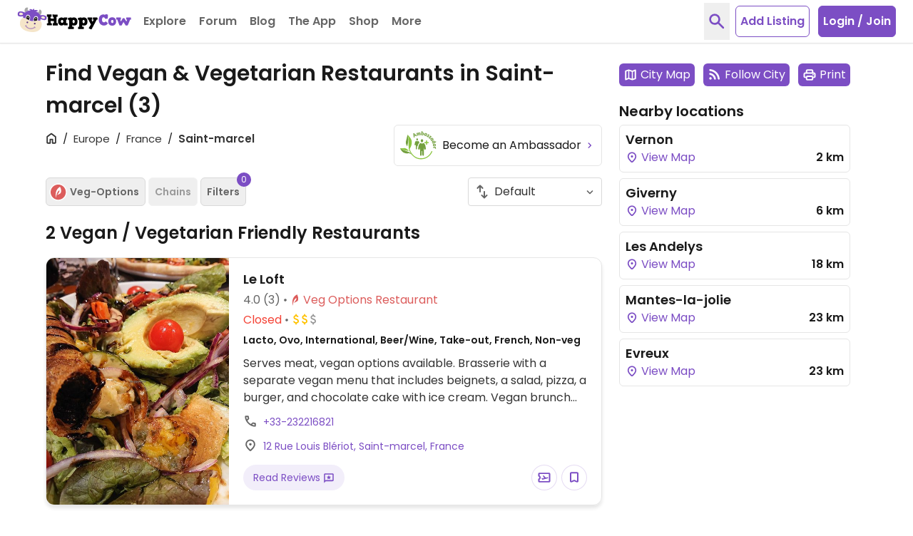

--- FILE ---
content_type: application/javascript
request_url: https://www.happycow.net/_Incapsula_Resource?SWJIYLWA=719d34d31c8e3a6e6fffd425f7e032f3&ns=2&cb=390929903
body_size: 20251
content:
var _0x0245=['\x4f\x79\x52\x36\x65\x30\x2f\x43\x75\x44\x37\x43\x6b\x63\x4b\x48','\x77\x71\x2f\x43\x6b\x63\x4f\x62\x77\x71\x6a\x43\x75\x63\x4b\x61\x58\x38\x4f\x55','\x77\x72\x6e\x43\x6a\x4d\x4f\x39\x77\x71\x5a\x50\x62\x47\x66\x44\x6e\x58\x45\x71\x77\x37\x76\x43\x74\x73\x4b\x4d\x61\x68\x48\x44\x6f\x54\x6f\x3d','\x77\x37\x37\x43\x6e\x38\x4f\x41\x77\x35\x55\x73\x48\x56\x68\x67\x45\x63\x4b\x6e\x45\x73\x4b\x4e\x53\x77\x3d\x3d','\x50\x41\x6e\x44\x69\x63\x4f\x67\x4e\x4d\x4f\x2b','\x4f\x79\x52\x36\x64\x46\x54\x43\x70\x52\x33\x43\x70\x73\x4b\x35','\x63\x6e\x67\x74\x77\x35\x44\x44\x6f\x6d\x6f\x3d','\x77\x35\x78\x45\x47\x73\x4b\x79\x77\x71\x6e\x43\x6b\x46\x66\x44\x73\x41\x3d\x3d','\x77\x72\x72\x43\x68\x63\x4f\x54\x77\x71\x2f\x43\x71\x38\x4b\x47','\x66\x47\x44\x44\x67\x47\x6c\x77\x77\x71\x2f\x44\x69\x46\x48\x43\x67\x53\x54\x44\x76\x41\x3d\x3d','\x77\x72\x54\x44\x68\x4d\x4b\x4b\x42\x32\x54\x43\x68\x67\x3d\x3d','\x4d\x31\x62\x44\x70\x6b\x66\x44\x67\x77\x38\x3d','\x4f\x67\x50\x44\x6a\x63\x4b\x2f\x77\x36\x62\x44\x73\x67\x3d\x3d','\x46\x4d\x4f\x36\x52\x54\x41\x69\x61\x67\x3d\x3d','\x4e\x6b\x45\x37\x4d\x69\x4e\x32','\x4a\x77\x4e\x4a\x77\x70\x70\x32','\x77\x36\x39\x4d\x5a\x73\x4b\x6a\x77\x70\x72\x44\x69\x77\x3d\x3d','\x50\x52\x72\x43\x76\x51\x3d\x3d','\x77\x72\x59\x72\x47\x73\x4b\x6d\x77\x36\x68\x4c','\x53\x38\x4f\x6c\x4f\x68\x6e\x44\x69\x73\x4f\x66','\x77\x36\x5a\x4d\x47\x38\x4b\x67\x77\x72\x50\x43\x6c\x77\x3d\x3d','\x77\x37\x4c\x43\x6f\x63\x4f\x61\x4d\x31\x78\x7a\x51\x4d\x4f\x49\x77\x70\x6b\x3d','\x66\x63\x4b\x57\x63\x77\x67\x79\x77\x36\x63\x3d','\x4f\x31\x4c\x44\x6c\x4d\x4b\x4d\x5a\x58\x42\x65\x45\x4d\x4f\x4c\x46\x73\x4f\x44\x51\x67\x3d\x3d','\x66\x4d\x4f\x75\x52\x73\x4f\x47\x77\x37\x59\x4f\x77\x70\x35\x47\x77\x6f\x54\x44\x67\x56\x34\x3d','\x64\x73\x4f\x6f\x57\x4d\x4f\x66\x77\x70\x39\x74','\x4e\x38\x4f\x31\x77\x71\x58\x44\x73\x4d\x4b\x36\x77\x36\x4a\x30\x77\x36\x4a\x2f\x77\x34\x64\x52\x50\x78\x59\x3d','\x77\x6f\x7a\x44\x6a\x42\x41\x2b\x77\x71\x4a\x38','\x4b\x4d\x4f\x58\x59\x38\x4f\x77\x77\x35\x37\x44\x6b\x6a\x31\x66\x77\x70\x44\x43\x67\x68\x76\x43\x74\x4d\x4f\x78\x4a\x73\x4b\x4f\x61\x33\x37\x44\x6a\x51\x6e\x43\x6c\x63\x4b\x4c\x77\x70\x66\x44\x6f\x77\x3d\x3d','\x77\x37\x50\x43\x67\x42\x4c\x43\x76\x77\x6c\x61','\x42\x69\x4c\x44\x68\x63\x4f\x2f\x4a\x63\x4f\x6a\x4c\x63\x4f\x56\x77\x35\x76\x43\x76\x33\x6c\x67\x77\x36\x62\x44\x76\x4d\x4f\x68\x4c\x38\x4f\x66\x77\x6f\x62\x44\x74\x31\x54\x44\x67\x73\x4b\x4f','\x50\x52\x37\x44\x67\x38\x4f\x6d\x4c\x63\x4f\x6f\x4b\x73\x4f\x55\x77\x70\x6a\x43\x76\x32\x39\x54\x77\x34\x62\x44\x67\x63\x4f\x58\x4f\x4d\x4f\x56\x77\x70\x2f\x44\x6f\x45\x4c\x44\x75\x4d\x4b\x50\x77\x35\x45\x55\x46\x38\x4b\x35\x54\x53\x35\x50\x77\x71\x55\x3d','\x4e\x73\x4f\x69\x77\x71\x48\x44\x67\x73\x4b\x37\x77\x36\x55\x3d','\x47\x4d\x4b\x39\x61\x4d\x4b\x47\x77\x6f\x6a\x44\x6e\x41\x4c\x44\x76\x32\x73\x2f\x77\x37\x55\x37\x77\x72\x37\x44\x6e\x73\x4f\x6c\x51\x63\x4b\x6e\x77\x71\x59\x6f\x62\x31\x59\x3d','\x4e\x67\x58\x43\x72\x4d\x4f\x77\x56\x4d\x4b\x43\x77\x34\x48\x44\x71\x33\x76\x43\x68\x7a\x4d\x79\x52\x45\x2f\x43\x6e\x54\x41\x30\x4e\x63\x4b\x31\x4a\x31\x4c\x43\x75\x73\x4b\x63\x41\x6d\x52\x62\x49\x6a\x54\x44\x71\x46\x4e\x35\x66\x63\x4f\x71\x59\x55\x73\x69\x77\x36\x55\x3d','\x77\x37\x58\x44\x73\x48\x7a\x44\x76\x63\x4b\x61\x64\x41\x3d\x3d','\x77\x35\x76\x44\x69\x79\x2f\x43\x6f\x67\x4c\x44\x73\x63\x4b\x49\x77\x35\x48\x44\x71\x32\x4c\x43\x70\x56\x33\x43\x68\x4d\x4f\x36\x77\x34\x56\x45\x77\x6f\x50\x44\x6a\x63\x4b\x6d\x77\x37\x50\x44\x72\x48\x58\x43\x68\x63\x4b\x56\x5a\x6e\x76\x43\x6d\x63\x4b\x42','\x77\x70\x7a\x43\x76\x38\x4f\x73\x77\x35\x63\x57\x48\x38\x4b\x4a\x77\x36\x37\x43\x75\x73\x4b\x71\x77\x37\x4c\x44\x6d\x73\x4b\x53\x77\x35\x4d\x52','\x77\x34\x55\x74\x42\x67\x4d\x4b\x57\x41\x3d\x3d','\x4a\x56\x77\x67\x4d\x6a\x35\x71\x77\x71\x41\x3d','\x4f\x42\x66\x44\x69\x38\x4b\x75\x77\x37\x50\x44\x72\x54\x77\x50\x77\x34\x62\x44\x6e\x57\x2f\x43\x6f\x78\x7a\x43\x73\x41\x3d\x3d','\x77\x34\x48\x43\x6a\x69\x77\x64\x42\x63\x4b\x41\x77\x35\x67\x3d','\x4b\x79\x31\x33\x66\x56\x7a\x43\x76\x57\x62\x43\x68\x4d\x4b\x48\x77\x34\x46\x38\x77\x35\x76\x44\x68\x38\x4f\x4f','\x77\x35\x50\x44\x6f\x38\x4b\x39\x77\x70\x4d\x44\x77\x37\x51\x33','\x77\x70\x37\x43\x68\x63\x4f\x71\x77\x6f\x42\x56\x63\x56\x33\x44\x6c\x57\x73\x79\x77\x36\x63\x3d','\x57\x73\x4f\x41\x44\x6d\x44\x43\x76\x46\x41\x3d','\x77\x71\x33\x43\x6d\x4d\x4f\x4c\x77\x71\x6e\x43\x74\x73\x4b\x48\x53\x4d\x4b\x52\x77\x6f\x44\x44\x6a\x63\x4f\x6a\x4c\x63\x4b\x44','\x50\x68\x6e\x44\x71\x51\x3d\x3d','\x65\x79\x41\x36\x77\x36\x58\x44\x76\x73\x4b\x4f\x43\x6b\x48\x43\x6e\x6e\x64\x53\x62\x7a\x6a\x44\x6c\x73\x4b\x61\x77\x72\x4c\x44\x68\x44\x77\x3d','\x54\x73\x4f\x6c\x4d\x41\x33\x44\x6e\x51\x3d\x3d','\x77\x72\x72\x44\x6c\x73\x4b\x51','\x77\x71\x51\x36\x48\x63\x4b\x78\x77\x37\x4e\x50\x64\x6d\x44\x44\x76\x55\x76\x44\x76\x7a\x4c\x43\x74\x63\x4b\x45\x4e\x63\x4f\x66\x77\x72\x6f\x3d','\x77\x34\x6e\x43\x6e\x63\x4f\x59\x77\x34\x6b\x2f','\x44\x63\x4f\x61\x77\x70\x6e\x43\x74\x63\x4b\x76\x77\x35\x66\x44\x6d\x4d\x4f\x6f\x77\x6f\x38\x4d\x41\x73\x4b\x7a\x57\x73\x4b\x69\x44\x63\x4f\x6e\x77\x36\x68\x6d','\x77\x6f\x37\x43\x6b\x4d\x4f\x77\x77\x36\x30\x56\x51\x51\x3d\x3d','\x58\x4d\x4f\x49\x45\x6c\x44\x43\x70\x45\x4a\x69\x57\x67\x3d\x3d','\x64\x73\x4b\x50\x62\x42\x49\x68\x77\x37\x55\x48\x51\x63\x4b\x5a\x77\x35\x59\x4e\x77\x6f\x62\x43\x67\x38\x4b\x35\x43\x41\x3d\x3d','\x77\x37\x62\x43\x72\x73\x4f\x57\x4d\x30\x64\x74','\x77\x37\x6e\x43\x69\x78\x6a\x43\x76\x41\x67\x3d','\x77\x36\x52\x56\x65\x63\x4b\x35\x77\x6f\x6e\x44\x6d\x63\x4f\x31\x46\x47\x2f\x43\x70\x38\x4f\x4b\x42\x73\x4f\x35\x77\x34\x6b\x4b\x77\x37\x5a\x77\x77\x34\x50\x44\x71\x38\x4b\x4c','\x66\x4d\x4f\x7a\x4d\x4d\x4f\x7a\x64\x53\x76\x44\x72\x4d\x4b\x6b\x77\x37\x6b\x47','\x77\x6f\x58\x43\x69\x63\x4f\x76\x77\x37\x63\x47\x55\x38\x4f\x35\x51\x4d\x4b\x6f\x53\x4d\x4b\x46\x4f\x4d\x4f\x57\x77\x34\x7a\x44\x6b\x4d\x4f\x77\x77\x6f\x50\x43\x6a\x73\x4b\x74\x5a\x63\x4f\x6f\x77\x37\x78\x6e','\x77\x36\x6a\x43\x69\x4d\x4b\x73\x77\x37\x49\x6c','\x46\x77\x7a\x43\x71\x77\x3d\x3d','\x47\x4d\x4b\x72\x42\x38\x4f\x4e\x59\x63\x4f\x57\x77\x34\x6c\x42','\x63\x4d\x4f\x61\x44\x58\x62\x43\x71\x31\x63\x2f\x51\x73\x4b\x45\x77\x34\x66\x44\x6e\x4d\x4b\x31\x62\x63\x4f\x2b\x77\x6f\x51\x72\x64\x63\x4b\x66\x77\x71\x7a\x44\x70\x63\x4b\x56\x53\x73\x4f\x37\x77\x36\x34\x69\x62\x51\x3d\x3d','\x45\x41\x38\x6f\x77\x72\x46\x4a','\x77\x37\x37\x44\x76\x58\x6a\x44\x72\x4d\x4b\x4c\x64\x52\x55\x3d','\x4a\x79\x52\x68\x62\x41\x3d\x3d','\x77\x34\x33\x44\x70\x4d\x4b\x2f\x77\x70\x49\x44\x77\x37\x55\x46','\x43\x67\x73\x71\x77\x71\x4e\x59\x77\x70\x59\x3d','\x77\x36\x66\x44\x6f\x58\x76\x44\x71\x73\x4b\x42\x63\x48\x70\x38\x50\x77\x46\x79\x77\x6f\x64\x79\x77\x37\x72\x43\x72\x38\x4f\x43\x77\x35\x73\x34\x43\x73\x4b\x59','\x77\x72\x6b\x6d\x77\x70\x42\x51\x77\x72\x73\x3d','\x77\x72\x76\x44\x6c\x73\x4b\x54','\x4b\x4d\x4b\x58\x61\x38\x4b\x47\x77\x70\x6a\x44\x72\x78\x6e\x44\x73\x6d\x6b\x79','\x77\x35\x37\x43\x6f\x73\x4f\x55\x77\x6f\x78\x71\x43\x73\x4f\x6c\x77\x72\x72\x43\x75\x73\x4b\x75\x56\x63\x4b\x4e\x63\x38\x4b\x43\x77\x6f\x50\x44\x70\x73\x4b\x30\x77\x6f\x58\x44\x68\x73\x4f\x68\x58\x51\x3d\x3d','\x77\x70\x72\x43\x6d\x38\x4f\x65','\x4b\x4d\x4b\x58\x61\x38\x4b\x47\x77\x70\x6a\x44\x73\x42\x58\x44\x76\x33\x6f\x79\x77\x37\x4d\x3d','\x77\x71\x62\x44\x6c\x63\x4b\x4e\x45\x48\x2f\x43\x67\x6d\x30\x37\x45\x63\x4b\x63\x58\x4d\x4b\x53\x4f\x33\x31\x53\x65\x38\x4f\x44\x77\x71\x62\x44\x69\x38\x4f\x53\x56\x55\x48\x44\x6d\x63\x4b\x2f\x77\x34\x50\x43\x67\x48\x33\x44\x69\x77\x3d\x3d','\x44\x68\x54\x44\x67\x73\x4f\x55\x44\x4d\x4f\x66\x49\x63\x4f\x4f\x77\x35\x4c\x43\x68\x55\x4a\x4e\x77\x34\x33\x44\x68\x4d\x4f\x77\x4a\x63\x4f\x53\x77\x70\x33\x44\x6f\x45\x6a\x44\x6b\x77\x3d\x3d','\x54\x38\x4f\x74\x4d\x68\x7a\x44\x6c\x38\x4f\x42\x49\x68\x48\x44\x75\x58\x4d\x37\x77\x70\x62\x43\x69\x47\x56\x6e\x77\x36\x6c\x62\x77\x34\x4e\x39\x77\x37\x58\x44\x6c\x51\x66\x43\x70\x30\x72\x44\x6c\x45\x77\x65\x4d\x31\x30\x3d','\x61\x57\x44\x44\x67\x48\x42\x46','\x4b\x78\x78\x43\x77\x70\x74\x6a\x77\x72\x51\x51\x77\x37\x6c\x64\x77\x72\x63\x35','\x44\x6c\x4c\x43\x6e\x63\x4f\x31\x77\x35\x70\x4a\x4a\x6e\x41\x3d','\x4a\x41\x45\x72\x77\x71\x68\x4a\x77\x70\x2f\x43\x6f\x48\x4e\x4a\x77\x71\x4c\x44\x76\x33\x48\x44\x6c\x63\x4f\x74\x43\x38\x4b\x6e\x4b\x63\x4f\x57\x77\x34\x54\x43\x76\x63\x4b\x43\x77\x35\x56\x4f\x45\x51\x2f\x44\x70\x63\x4b\x4b\x77\x36\x62\x43\x6f\x48\x51\x34\x59\x33\x4d\x49\x57\x63\x4b\x69\x77\x36\x77\x4d\x77\x6f\x55\x33\x44\x57\x72\x43\x75\x4d\x4b\x68\x77\x72\x48\x43\x6e\x73\x4b\x47\x77\x36\x78\x5a\x5a\x4d\x4b\x69\x48\x6b\x33\x44\x6f\x63\x4f\x74\x77\x36\x54\x44\x75\x38\x4b\x42\x77\x37\x44\x44\x74\x55\x52\x74\x77\x34\x5a\x47\x77\x36\x44\x43\x70\x32\x67\x6f\x77\x6f\x6e\x43\x6b\x73\x4f\x77\x56\x42\x62\x43\x72\x4d\x4f\x4a\x77\x35\x30\x59\x57\x4d\x4b\x6b\x47\x7a\x66\x43\x6d\x77\x63\x41','\x4f\x73\x4f\x5a\x59\x73\x4f\x45\x77\x34\x34\x3d','\x64\x6d\x49\x4a','\x77\x35\x42\x69\x49\x67\x3d\x3d','\x4f\x53\x39\x38\x65\x6c\x76\x43\x75\x43\x62\x43\x6b\x63\x4b\x52','\x4c\x78\x54\x44\x6b\x73\x4f\x67\x4b\x63\x4f\x69\x4b\x73\x4f\x54','\x56\x30\x50\x43\x75\x6a\x7a\x44\x72\x4d\x4b\x35\x61\x78\x67\x3d','\x77\x72\x31\x64\x48\x63\x4b\x70','\x77\x6f\x2f\x43\x68\x38\x4f\x36\x77\x36\x73\x4d\x56\x38\x4f\x6a\x57\x38\x4f\x30\x41\x73\x4b\x47\x4f\x73\x4f\x4e\x77\x34\x62\x44\x67\x4d\x4f\x2f\x77\x70\x44\x43\x70\x73\x4f\x2f\x50\x4d\x4b\x71','\x4a\x63\x4f\x37\x77\x71\x54\x44\x68\x4d\x4b\x71','\x77\x36\x35\x62\x62\x4d\x4b\x6c\x77\x6f\x50\x44\x6e\x63\x4f\x76\x44\x31\x44\x44\x70\x73\x4f\x4e\x44\x41\x3d\x3d','\x77\x6f\x37\x43\x6e\x73\x4f\x34\x77\x37\x4a\x50\x52\x73\x4f\x69\x66\x4d\x4b\x75\x46\x4d\x4b\x41\x4e\x38\x4f\x66\x77\x6f\x50\x43\x6a\x4d\x4b\x2f\x77\x6f\x6a\x43\x6a\x73\x4f\x2b\x50\x38\x4b\x37\x77\x35\x63\x3d','\x54\x4d\x4f\x72\x44\x77\x7a\x44\x69\x73\x4f\x66\x59\x68\x55\x3d','\x77\x72\x38\x32\x48\x63\x4b\x79\x77\x36\x68\x51','\x65\x57\x45\x79\x77\x34\x72\x44\x73\x58\x6a\x43\x70\x38\x4b\x4e\x4d\x38\x4f\x46\x77\x35\x39\x69\x45\x54\x4e\x69\x66\x63\x4f\x61\x77\x35\x4a\x46\x77\x36\x66\x44\x76\x6d\x64\x74\x77\x72\x6f\x3d','\x56\x30\x66\x43\x70\x44\x72\x44\x6f\x41\x3d\x3d','\x51\x6b\x6e\x43\x70\x69\x48\x44\x6f\x4d\x4b\x31\x63\x51\x49\x54\x55\x51\x3d\x3d','\x77\x6f\x33\x44\x6e\x44\x38\x3d','\x42\x38\x4f\x65\x77\x70\x6e\x43\x74\x63\x4b\x72\x77\x35\x50\x44\x75\x4d\x4f\x2b\x77\x6f\x31\x48','\x4b\x73\x4f\x4e\x59\x4d\x4f\x53\x77\x35\x2f\x44\x6a\x7a\x31\x63','\x62\x47\x4c\x44\x6e\x6d\x42\x46\x77\x71\x6e\x43\x68\x30\x6a\x43\x6e\x43\x2f\x44\x70\x53\x34\x3d','\x77\x35\x2f\x43\x71\x73\x4f\x57\x77\x70\x31\x67','\x77\x70\x76\x43\x70\x4d\x4f\x6e\x77\x34\x41\x62','\x77\x36\x33\x43\x69\x73\x4b\x79\x77\x36\x49\x6c\x5a\x6c\x4c\x44\x70\x41\x50\x43\x71\x73\x4b\x67\x42\x38\x4f\x62','\x4f\x69\x42\x30\x61\x6c\x67\x3d','\x66\x32\x55\x74\x77\x34\x54\x44\x76\x6d\x30\x3d','\x77\x72\x72\x43\x6b\x73\x4f\x62\x77\x71\x7a\x43\x74\x67\x3d\x3d','\x65\x6e\x6e\x44\x68\x58\x5a\x55\x77\x72\x51\x3d','\x52\x45\x6e\x43\x71\x54\x2f\x44\x72\x4d\x4b\x4a\x55\x77\x34\x4f\x56\x73\x4f\x64\x5a\x78\x34\x64\x49\x43\x77\x3d','\x77\x36\x55\x71\x77\x71\x50\x44\x6c\x79\x38\x72','\x77\x37\x76\x43\x68\x73\x4b\x68\x77\x37\x63\x70\x56\x78\x6e\x44\x74\x42\x4c\x43\x69\x73\x4b\x70\x47\x63\x4f\x41\x45\x73\x4b\x59','\x77\x34\x7a\x43\x73\x38\x4f\x54\x77\x70\x74\x78\x44\x67\x3d\x3d','\x4c\x52\x78\x37\x77\x6f\x31\x31\x77\x6f\x51\x58\x77\x37\x56\x65\x77\x71\x73\x75\x4f\x73\x4b\x4b\x4b\x45\x35\x71\x77\x72\x4c\x43\x6d\x6b\x42\x6e\x62\x54\x73\x3d','\x77\x72\x37\x43\x69\x63\x4f\x6d\x77\x71\x56\x4a\x64\x52\x62\x44\x73\x45\x41\x61\x77\x35\x72\x43\x6e\x63\x4b\x32\x58\x44\x33\x44\x67\x77\x68\x68\x45\x67\x3d\x3d','\x77\x71\x6f\x2f\x77\x70\x56\x57\x77\x71\x72\x43\x6f\x41\x3d\x3d','\x63\x4d\x4f\x4e\x47\x44\x7a\x44\x76\x63\x4f\x34\x55\x7a\x48\x44\x6d\x6c\x77\x62\x77\x72\x45\x3d','\x77\x72\x30\x79\x42\x63\x4b\x38\x77\x37\x74\x5a\x4c\x48\x76\x44\x6f\x44\x62\x44\x70\x69\x6e\x43\x73\x63\x4b\x50\x42\x73\x4b\x4f\x77\x36\x4d\x7a\x4b\x46\x54\x43\x70\x67\x4a\x44\x77\x71\x52\x41\x77\x35\x59\x6a\x52\x63\x4b\x6d','\x77\x70\x33\x43\x6f\x38\x4f\x58','\x77\x6f\x62\x43\x67\x63\x4f\x30\x77\x37\x73\x31\x53\x38\x4f\x39\x53\x73\x4b\x70','\x77\x70\x50\x44\x6a\x53\x58\x43\x70\x69\x6e\x44\x75\x41\x3d\x3d','\x41\x38\x4f\x36\x58\x54\x30\x67\x63\x32\x46\x62\x62\x73\x4b\x6f\x77\x6f\x4c\x43\x69\x4d\x4f\x38\x58\x73\x4b\x6a\x58\x4d\x4f\x4e\x46\x44\x6b\x57\x77\x6f\x74\x37\x4e\x63\x4b\x71\x57\x38\x4f\x61\x77\x6f\x45\x3d','\x77\x71\x66\x44\x6e\x63\x4b\x50\x41\x58\x55\x3d','\x47\x38\x4f\x51\x5a\x51\x3d\x3d','\x61\x4d\x4b\x43\x62\x78\x77\x76\x77\x37\x6f\x41','\x77\x72\x39\x58\x46\x38\x4b\x72\x58\x48\x67\x3d','\x50\x78\x70\x43\x77\x6f\x78\x34\x77\x72\x46\x4c\x77\x37\x31\x46\x77\x72\x63\x70\x4b\x63\x4b\x69\x46\x56\x56\x7a\x77\x71\x41\x3d','\x49\x73\x4b\x61\x64\x73\x4b\x51\x77\x70\x37\x44\x69\x77\x3d\x3d','\x49\x4d\x4b\x4f\x63\x4d\x4b\x42\x77\x6f\x76\x44\x6c\x43\x54\x44\x76\x6e\x51\x70','\x4d\x52\x72\x44\x6b\x73\x4b\x6c\x77\x37\x58\x44\x6f\x47\x59\x53\x77\x35\x48\x43\x67\x6d\x2f\x43\x75\x51\x76\x43\x70\x31\x68\x73\x77\x37\x64\x79\x77\x6f\x54\x44\x70\x4d\x4b\x43\x77\x34\x59\x68\x77\x72\x48\x44\x76\x4d\x4b\x39\x77\x70\x33\x43\x6f\x38\x4f\x47\x77\x71\x77\x2b\x51\x63\x4f\x62\x77\x71\x50\x43\x6b\x38\x4b\x64\x77\x6f\x44\x44\x67\x38\x4f\x52','\x77\x36\x58\x43\x74\x38\x4f\x54\x4e\x56\x59\x3d','\x77\x72\x7a\x43\x6b\x38\x4f\x74\x77\x72\x4e\x6e\x5a\x56\x33\x44\x6c\x6e\x30\x61\x77\x37\x2f\x43\x72\x4d\x4b\x5a','\x77\x72\x45\x68\x45\x73\x4b\x37\x77\x37\x68\x4c','\x77\x71\x76\x43\x6b\x73\x4f\x70\x77\x71\x39\x43','\x77\x34\x33\x44\x73\x4d\x4b\x6b\x77\x70\x6b\x42\x77\x36\x59\x77\x77\x6f\x58\x44\x6d\x47\x48\x44\x6f\x48\x44\x44\x6a\x41\x4a\x6e\x77\x35\x73\x78\x66\x43\x58\x44\x73\x63\x4b\x49\x77\x71\x41\x51\x41\x63\x4f\x4a\x77\x70\x6c\x54\x77\x35\x76\x43\x71\x63\x4f\x65\x77\x36\x68\x63\x77\x6f\x46\x33\x77\x6f\x76\x43\x6f\x43\x6f\x58\x63\x51\x3d\x3d','\x77\x72\x6f\x30\x77\x70\x6c\x58\x77\x70\x2f\x43\x74\x48\x30\x50\x44\x4d\x4b\x46\x54\x4d\x4f\x39\x77\x72\x77\x3d','\x77\x70\x33\x44\x6d\x69\x72\x43\x72\x7a\x6e\x44\x6f\x77\x3d\x3d','\x77\x37\x54\x43\x69\x68\x72\x43\x6f\x68\x6b\x3d','\x63\x57\x44\x44\x6d\x6d\x78\x48\x77\x71\x62\x44\x6e\x56\x44\x43\x68\x32\x58\x44\x70\x44\x58\x43\x70\x41\x58\x44\x68\x73\x4f\x53\x77\x72\x50\x44\x67\x58\x2f\x44\x68\x4d\x4f\x2b\x58\x7a\x6b\x75\x46\x63\x4f\x30\x77\x72\x67\x70\x57\x44\x33\x43\x68\x54\x73\x31\x77\x70\x44\x43\x71\x63\x4b\x72\x64\x4d\x4b\x4e\x77\x37\x77\x3d','\x61\x63\x4f\x39\x4d\x73\x4f\x6f\x64\x51\x3d\x3d','\x4f\x63\x4f\x4c\x61\x38\x4f\x44\x77\x36\x72\x44\x67\x54\x64\x63\x77\x6f\x58\x43\x73\x68\x50\x43\x72\x38\x4f\x2b','\x77\x36\x46\x47\x45\x38\x4b\x39\x77\x71\x4d\x3d','\x77\x37\x37\x44\x71\x57\x50\x44\x70\x38\x4b\x4a\x5a\x69\x42\x38\x4f\x46\x74\x6e\x77\x70\x6c\x51\x77\x37\x54\x43\x6f\x73\x4f\x59\x77\x34\x42\x65\x45\x4d\x4f\x6c\x77\x37\x31\x61\x4b\x63\x4b\x6b\x53\x78\x6e\x43\x6f\x63\x4b\x50\x5a\x4d\x4b\x77\x77\x34\x44\x43\x6c\x69\x54\x44\x72\x53\x2f\x44\x69\x73\x4b\x4b\x43\x63\x4f\x6f\x5a\x63\x4b\x41\x77\x70\x6b\x63\x4d\x38\x4f\x62\x48\x41\x3d\x3d','\x77\x35\x33\x44\x6f\x58\x62\x44\x76\x4d\x4b\x42\x64\x44\x74\x31\x50\x6c\x56\x53\x77\x70\x46\x43\x77\x37\x62\x44\x71\x38\x4f\x6d\x77\x37\x64\x44\x46\x38\x4f\x34\x77\x37\x68\x4d\x50\x4d\x4b\x69\x56\x67\x3d\x3d','\x77\x35\x48\x43\x6e\x63\x4f\x43\x77\x35\x55\x39\x47\x58\x52\x41\x41\x63\x4f\x6a\x46\x63\x4b\x63\x58\x6b\x64\x54','\x52\x46\x37\x43\x6f\x54\x7a\x44\x73\x63\x4b\x6c','\x4a\x63\x4b\x51\x66\x73\x4b\x56\x77\x6f\x38\x3d','\x50\x6c\x2f\x44\x6f\x6b\x48\x44\x69\x51\x76\x43\x72\x52\x37\x44\x71\x38\x4f\x72\x5a\x78\x6e\x44\x6e\x73\x4b\x7a\x61\x73\x4b\x47\x77\x71\x56\x46\x5a\x6a\x68\x34\x77\x34\x41\x35\x77\x72\x62\x43\x6e\x63\x4b\x53\x4b\x48\x33\x43\x6a\x38\x4b\x55','\x77\x37\x55\x68\x77\x71\x2f\x44\x6c\x68\x6f\x2f\x77\x71\x58\x44\x6d\x4d\x4b\x59\x77\x36\x58\x43\x6f\x32\x6c\x70','\x50\x56\x48\x44\x74\x6b\x48\x44\x67\x67\x38\x3d','\x77\x72\x31\x54\x44\x38\x4b\x6c\x54\x33\x48\x43\x68\x63\x4f\x74\x77\x37\x48\x44\x74\x4d\x4b\x62\x77\x34\x4c\x44\x72\x73\x4b\x51\x55\x6d\x46\x42\x5a\x31\x70\x41\x77\x34\x48\x43\x6d\x38\x4f\x64\x77\x71\x6b\x72\x42\x52\x7a\x43\x75\x45\x74\x6f\x52\x38\x4b\x53','\x77\x70\x72\x43\x72\x4d\x4f\x76\x77\x34\x45\x57','\x77\x72\x38\x72\x77\x70\x31\x52\x77\x72\x6a\x43\x76\x47\x6f\x4d','\x77\x36\x50\x44\x67\x4d\x4f\x53\x52\x47\x7a\x44\x67\x6a\x39\x63\x43\x4d\x4f\x49\x5a\x38\x4f\x6e\x46\x53\x6b\x4f\x59\x38\x4b\x56\x77\x71\x6a\x43\x6b\x38\x4f\x41\x41\x7a\x50\x44\x69\x73\x4f\x6c\x77\x34\x76\x44\x6e\x58\x6e\x43\x69\x67\x3d\x3d','\x50\x55\x4c\x44\x6b\x4d\x4b\x4d\x50\x53\x70\x2b\x46\x38\x4f\x62\x48\x73\x4f\x42\x46\x52\x6e\x43\x75\x63\x4b\x76\x45\x63\x4b\x5a\x77\x71\x37\x43\x6c\x4d\x4b\x67\x64\x58\x6a\x43\x72\x73\x4f\x47\x77\x72\x30\x71\x4a\x53\x4a\x70\x62\x6e\x6e\x44\x6e\x47\x58\x44\x75\x63\x4f\x67\x77\x70\x7a\x43\x74\x63\x4b\x36\x77\x6f\x54\x43\x67\x68\x7a\x43\x6e\x4d\x4b\x31\x43\x47\x6a\x44\x71\x63\x4b\x70\x77\x35\x77\x73\x77\x37\x4d\x4d\x53\x47\x70\x51\x77\x34\x56\x33\x77\x70\x63\x47\x77\x72\x33\x43\x68\x77\x45\x78\x54\x73\x4f\x36\x77\x70\x51\x3d','\x42\x56\x2f\x44\x6b\x41\x3d\x3d','\x77\x72\x38\x38\x46\x41\x3d\x3d','\x53\x73\x4f\x4d\x46\x51\x3d\x3d','\x50\x67\x6c\x52','\x49\x67\x30\x76','\x77\x6f\x72\x44\x68\x68\x77\x73\x77\x71\x4a\x71\x44\x4d\x4b\x73\x77\x71\x4d\x39\x77\x71\x54\x43\x67\x6d\x59\x3d','\x66\x6d\x30\x6a','\x77\x70\x6a\x43\x6d\x73\x4f\x36','\x77\x34\x48\x43\x6b\x68\x73\x3d','\x77\x35\x44\x44\x74\x77\x4c\x43\x72\x7a\x37\x44\x73\x63\x4b\x4c\x77\x34\x62\x44\x74\x47\x6a\x43\x71\x47\x50\x43\x70\x63\x4f\x71\x77\x34\x4a\x45\x77\x6f\x62\x44\x6d\x63\x4b\x74\x77\x36\x44\x43\x73\x48\x7a\x43\x6e\x73\x4b\x7a\x53\x45\x6e\x43\x73\x38\x4b\x4e\x77\x34\x51\x71\x77\x72\x66\x43\x6e\x58\x50\x43\x72\x67\x3d\x3d','\x55\x53\x30\x68\x77\x36\x38\x3d','\x62\x63\x4f\x39\x4d\x4d\x4f\x35\x66\x79\x55\x3d','\x77\x36\x44\x44\x76\x57\x62\x44\x70\x67\x3d\x3d','\x46\x42\x63\x43','\x77\x70\x6e\x43\x6b\x63\x4f\x66','\x77\x71\x45\x71\x4e\x51\x3d\x3d','\x66\x42\x37\x43\x6f\x4d\x4f\x57\x54\x63\x4b\x56\x77\x34\x62\x44\x73\x54\x4c\x43\x69\x33\x6b\x3d','\x47\x38\x4f\x36\x52\x79\x45\x69','\x77\x36\x66\x43\x75\x63\x4f\x73\x4e\x45\x46\x33\x52\x38\x4f\x61','\x49\x38\x4b\x6d\x55\x41\x3d\x3d','\x55\x38\x4f\x45\x57\x38\x4f\x48','\x77\x70\x64\x52\x45\x67\x3d\x3d','\x77\x6f\x73\x6b\x77\x70\x63\x3d','\x64\x38\x4f\x61\x65\x4d\x4f\x5a\x77\x36\x64\x52\x77\x35\x70\x52\x77\x35\x4c\x43\x68\x42\x42\x35\x77\x71\x55\x71\x58\x33\x48\x44\x75\x6d\x56\x32\x62\x4d\x4b\x41\x77\x35\x44\x43\x69\x4d\x4f\x64\x42\x41\x62\x43\x6d\x33\x58\x44\x70\x63\x4b\x32\x66\x53\x39\x6e\x77\x36\x64\x45\x58\x53\x66\x44\x74\x38\x4b\x42\x48\x41\x3d\x3d','\x51\x63\x4f\x46\x52\x38\x4f\x4f','\x58\x63\x4f\x4d\x43\x48\x49\x3d','\x77\x35\x72\x43\x69\x4d\x4f\x67','\x77\x35\x2f\x43\x6a\x6a\x4d\x50\x47\x4d\x4b\x61','\x77\x34\x44\x44\x6f\x38\x4b\x33\x77\x70\x45\x53\x77\x36\x49\x42\x77\x6f\x62\x44\x6a\x79\x4c\x44\x73\x47\x33\x44\x6e\x51\x3d\x3d','\x4c\x73\x4b\x50\x65\x41\x3d\x3d','\x77\x37\x4d\x67\x77\x71\x6b\x3d','\x49\x63\x4f\x6a\x77\x6f\x34\x3d','\x77\x34\x54\x43\x74\x38\x4f\x51\x77\x37\x41\x43\x55\x38\x4f\x39\x58\x4d\x4b\x76\x43\x73\x4b\x49\x42\x73\x4f\x71\x77\x34\x37\x44\x6c\x73\x4f\x2b\x77\x70\x48\x43\x6d\x63\x4f\x7a\x50\x63\x4f\x77\x77\x36\x77\x54\x4f\x63\x4f\x47\x77\x36\x2f\x43\x73\x69\x4c\x44\x76\x6a\x59\x67\x77\x37\x48\x44\x6b\x4d\x4b\x47','\x77\x70\x33\x44\x6e\x43\x54\x43\x6f\x41\x3d\x3d','\x77\x34\x30\x77\x48\x41\x4d\x66\x54\x43\x30\x3d','\x77\x37\x4c\x43\x68\x73\x4b\x6e','\x77\x37\x63\x37\x77\x71\x54\x44\x67\x44\x51\x76','\x77\x35\x76\x43\x6b\x38\x4f\x58\x77\x34\x6b\x33\x48\x57\x35\x62','\x77\x71\x33\x44\x70\x73\x4b\x6e','\x46\x38\x4b\x6c\x42\x38\x4f\x5a\x65\x38\x4f\x62\x77\x34\x73\x3d','\x77\x70\x7a\x44\x6d\x68\x30\x6f\x77\x72\x42\x6d\x4a\x38\x4b\x6c\x77\x71\x49\x3d','\x77\x37\x50\x44\x70\x33\x76\x44\x76\x63\x4b\x42\x61\x7a\x45\x3d','\x77\x36\x77\x39\x77\x71\x30\x3d','\x77\x34\x34\x30\x47\x52\x6b\x5a\x53\x6a\x77\x47\x77\x34\x41\x3d','\x77\x34\x62\x44\x76\x38\x4b\x78\x77\x70\x38\x43\x77\x36\x49\x52\x77\x72\x6a\x44\x6f\x77\x7a\x44\x75\x6d\x37\x44\x6d\x52\x39\x49\x77\x35\x6b\x36\x5a\x67\x3d\x3d','\x77\x6f\x73\x6d\x77\x6f\x68\x41','\x57\x4d\x4f\x64\x45\x30\x66\x43\x6f\x55\x35\x30','\x5a\x78\x62\x44\x76\x73\x4f\x35\x43\x38\x4b\x62\x77\x70\x76\x44\x6f\x32\x4c\x44\x6e\x32\x59\x71\x46\x47\x7a\x44\x6a\x41\x3d\x3d','\x77\x70\x72\x44\x68\x42\x55\x6b\x77\x71\x49\x3d','\x77\x37\x4a\x6c\x4e\x67\x3d\x3d','\x4b\x38\x4f\x67\x61\x4d\x4f\x68\x49\x44\x54\x43\x71\x73\x4b\x78\x77\x71\x55\x55\x77\x35\x72\x44\x70\x57\x6e\x43\x74\x53\x38\x53\x41\x77\x3d\x3d','\x77\x37\x4d\x69\x77\x71\x62\x44\x6a\x53\x38\x3d','\x4a\x4d\x4b\x4b\x66\x73\x4b\x52\x77\x71\x6e\x44\x6c\x78\x54\x44\x73\x31\x77\x75','\x77\x71\x77\x76\x77\x70\x31\x58\x77\x70\x2f\x43\x70\x77\x3d\x3d','\x77\x34\x74\x6a\x4a\x51\x3d\x3d','\x43\x51\x4c\x44\x67\x77\x3d\x3d','\x77\x70\x37\x44\x6d\x69\x67\x3d','\x66\x79\x51\x30\x77\x37\x58\x44\x6e\x73\x4b\x57','\x5a\x63\x4f\x68\x66\x51\x3d\x3d','\x77\x37\x58\x43\x6b\x42\x72\x43\x76\x6a\x78\x64','\x77\x72\x63\x4f\x77\x70\x63\x3d','\x54\x38\x4f\x59\x53\x67\x3d\x3d','\x77\x36\x31\x44\x48\x67\x3d\x3d','\x45\x68\x66\x44\x6a\x77\x3d\x3d','\x4c\x4d\x4f\x68\x77\x6f\x59\x3d','\x77\x35\x76\x43\x6c\x42\x41\x3d','\x4c\x38\x4f\x51\x62\x38\x4f\x44\x77\x36\x6a\x44\x69\x54\x5a\x58\x77\x72\x44\x43\x67\x67\x3d\x3d','\x77\x71\x4d\x4a\x41\x77\x3d\x3d','\x4f\x68\x6e\x44\x67\x63\x4f\x68\x41\x38\x4f\x69\x49\x4d\x4f\x46\x77\x37\x66\x43\x6c\x41\x3d\x3d','\x4b\x78\x74\x4e\x77\x70\x70\x57\x77\x72\x49\x3d','\x77\x6f\x6e\x43\x67\x63\x4f\x34','\x77\x72\x33\x43\x69\x38\x4f\x4f','\x77\x70\x7a\x44\x67\x43\x72\x43\x73\x78\x7a\x44\x70\x41\x3d\x3d','\x47\x53\x76\x44\x73\x51\x3d\x3d','\x77\x34\x72\x43\x6f\x38\x4f\x62\x77\x70\x70\x45\x43\x51\x3d\x3d','\x56\x56\x48\x43\x6d\x67\x3d\x3d','\x4e\x56\x54\x44\x6c\x77\x3d\x3d','\x4d\x4d\x4f\x79\x77\x71\x6e\x44\x67\x38\x4b\x4f\x77\x36\x49\x3d','\x49\x44\x34\x52','\x57\x38\x4f\x73\x50\x51\x72\x44\x75\x63\x4f\x43','\x43\x51\x78\x30','\x77\x36\x59\x65\x44\x51\x3d\x3d','\x48\x43\x6a\x44\x6d\x67\x3d\x3d','\x77\x36\x4c\x43\x6e\x78\x45\x3d','\x57\x73\x4f\x63\x46\x77\x3d\x3d','\x4e\x52\x54\x44\x6a\x73\x4f\x30\x4e\x4d\x4f\x6c','\x77\x35\x2f\x43\x71\x38\x4b\x44\x77\x34\x4d\x46\x54\x6a\x76\x44\x68\x43\x2f\x43\x69\x63\x4b\x4d\x49\x38\x4f\x69\x4e\x38\x4b\x79\x77\x37\x30\x70\x65\x4d\x4f\x64\x77\x71\x6f\x62\x55\x52\x50\x43\x74\x53\x48\x43\x76\x73\x4b\x41\x66\x73\x4b\x4c\x45\x42\x41\x5a\x63\x38\x4b\x6a\x66\x78\x58\x43\x74\x4d\x4f\x72\x46\x68\x41\x5a\x51\x58\x42\x57\x4a\x67\x5a\x4b\x47\x56\x56\x38\x77\x6f\x42\x7a\x4f\x63\x4b\x67\x77\x37\x34\x44\x77\x37\x50\x43\x72\x78\x41\x53\x50\x38\x4f\x31\x77\x70\x6e\x44\x68\x41\x3d\x3d','\x77\x36\x33\x44\x6d\x4d\x4b\x46','\x77\x35\x48\x44\x75\x6d\x66\x44\x72\x38\x4b\x58','\x77\x34\x48\x43\x73\x38\x4f\x59\x42\x55\x74\x75','\x53\x56\x77\x33\x77\x70\x7a\x44\x76\x33\x66\x43\x73\x4d\x4b\x44\x4d\x63\x4b\x30\x77\x34\x39\x6f\x44\x41\x49\x3d','\x50\x42\x54\x44\x69\x38\x4b\x6e\x77\x37\x76\x44\x70\x41\x3d\x3d','\x42\x38\x4b\x36\x42\x63\x4f\x44\x59\x41\x3d\x3d','\x56\x73\x4f\x31\x44\x51\x3d\x3d','\x66\x38\x4f\x31\x58\x38\x4f\x4c\x77\x70\x39\x32','\x50\x38\x4f\x4e\x62\x4d\x4f\x43\x77\x35\x2f\x44\x6c\x41\x3d\x3d','\x77\x70\x66\x44\x6e\x73\x4b\x54\x56\x38\x4f\x66\x42\x31\x6f\x3d','\x4f\x77\x5a\x4f\x77\x70\x74\x6a\x77\x72\x51\x3d','\x42\x63\x4b\x74\x58\x41\x3d\x3d','\x4c\x73\x4b\x4d\x65\x38\x4b\x47\x77\x70\x4c\x44\x74\x78\x59\x3d','\x56\x38\x4f\x55\x57\x38\x4f\x62','\x77\x34\x77\x77\x41\x52\x63\x4b\x51\x77\x3d\x3d','\x55\x38\x4b\x62\x54\x77\x3d\x3d','\x65\x68\x44\x44\x6a\x73\x4f\x62\x4f\x47\x49\x72\x52\x4d\x4f\x42\x54\x4d\x4f\x63\x46\x6b\x6a\x43\x70\x4d\x4b\x68\x57\x38\x4b\x5a\x77\x36\x48\x44\x68\x38\x4f\x32\x62\x33\x6a\x44\x73\x38\x4f\x63\x77\x36\x35\x36\x50\x48\x42\x70\x4a\x48\x37\x43\x6c\x6d\x50\x43\x72\x73\x4b\x71\x77\x70\x33\x44\x75\x38\x4f\x73\x77\x34\x7a\x43\x67\x6c\x44\x44\x6a\x38\x4b\x73\x58\x79\x58\x43\x75\x77\x3d\x3d','\x59\x4d\x4f\x67\x58\x63\x4f\x46\x77\x70\x38\x3d','\x42\x69\x37\x44\x76\x38\x4f\x6d\x4e\x4d\x4f\x67\x4d\x73\x4f\x44','\x55\x38\x4f\x65\x57\x41\x3d\x3d','\x77\x37\x2f\x43\x6a\x4d\x4f\x4d','\x77\x71\x58\x43\x68\x63\x4f\x6d\x77\x71\x5a\x53\x61\x67\x3d\x3d','\x77\x70\x6a\x43\x75\x73\x4f\x45','\x47\x44\x4a\x79','\x4f\x41\x58\x43\x70\x73\x4f\x72','\x77\x36\x72\x43\x6e\x63\x4f\x4a','\x77\x36\x77\x33\x77\x71\x54\x44\x67\x79\x38\x77','\x77\x72\x7a\x43\x6c\x63\x4f\x62\x77\x71\x37\x43\x6e\x4d\x4b\x61\x53\x63\x4f\x63\x77\x36\x62\x44\x6e\x77\x3d\x3d','\x63\x4d\x4f\x34\x55\x4d\x4f\x65\x77\x71\x68\x78\x5a\x7a\x74\x45\x77\x36\x4d\x3d','\x4d\x73\x4f\x51\x77\x71\x41\x3d','\x77\x6f\x66\x43\x6a\x63\x4f\x33\x77\x37\x6b\x56\x57\x67\x3d\x3d','\x77\x71\x64\x64\x4b\x73\x4b\x34\x57\x6e\x6e\x43\x6e\x38\x4f\x6c','\x61\x44\x73\x53','\x4d\x68\x30\x75','\x77\x72\x72\x43\x6e\x4d\x4f\x6a','\x4b\x4d\x4b\x75\x62\x51\x3d\x3d','\x77\x71\x41\x4c\x77\x6f\x34\x3d','\x49\x73\x4f\x65\x77\x71\x30\x3d','\x77\x37\x2f\x43\x73\x38\x4f\x52\x4a\x30\x64\x32','\x77\x37\x42\x42\x45\x4d\x4b\x67\x77\x72\x50\x43\x6c\x67\x3d\x3d','\x77\x71\x39\x51\x47\x38\x4b\x30\x77\x71\x4c\x43\x6c\x30\x7a\x43\x6f\x41\x3d\x3d','\x77\x34\x44\x43\x76\x73\x4b\x2b','\x46\x4d\x4b\x47\x41\x38\x4b\x57\x77\x35\x6f\x4e\x77\x6f\x78\x64\x77\x70\x50\x43\x68\x41\x67\x32\x77\x36\x51\x71\x52\x44\x33\x44\x75\x45\x59\x72\x4e\x63\x4b\x41\x77\x72\x54\x43\x6c\x4d\x4f\x64\x42\x41\x62\x43\x6d\x45\x6e\x43\x70\x4d\x4b\x32\x5a\x6e\x4d\x30\x77\x37\x74\x45\x53\x32\x62\x43\x6b\x63\x4f\x76\x58\x41\x3d\x3d','\x77\x71\x48\x44\x69\x63\x4b\x51\x48\x41\x3d\x3d','\x77\x37\x78\x6c\x54\x41\x3d\x3d','\x57\x63\x4f\x32\x59\x77\x3d\x3d','\x58\x6e\x50\x44\x6e\x6d\x52\x5a','\x63\x32\x54\x44\x67\x6d\x4a\x55\x77\x71\x38\x3d','\x4e\x6b\x76\x44\x73\x77\x3d\x3d','\x51\x63\x4f\x4d\x4e\x51\x44\x43\x71\x57\x58\x43\x76\x48\x4d\x4b\x77\x37\x45\x6a\x4d\x31\x2f\x43\x74\x57\x58\x44\x74\x63\x4f\x46\x77\x72\x6a\x44\x6c\x63\x4f\x73\x55\x63\x4f\x59\x62\x63\x4b\x30\x77\x6f\x4d\x57\x54\x4d\x4b\x51\x77\x6f\x6e\x43\x69\x63\x4f\x41\x44\x73\x4b\x31\x77\x34\x33\x44\x6a\x63\x4f\x57\x51\x4d\x4b\x31\x58\x38\x4f\x74','\x58\x73\x4f\x69\x45\x41\x3d\x3d','\x44\x78\x64\x72','\x49\x4d\x4f\x64\x59\x4d\x4f\x57\x77\x35\x2f\x44\x6a\x67\x3d\x3d','\x58\x46\x66\x44\x6e\x77\x3d\x3d','\x58\x63\x4f\x6f\x55\x77\x3d\x3d','\x4b\x38\x4b\x48\x63\x63\x4b\x45\x77\x70\x37\x44\x6b\x41\x3d\x3d','\x77\x36\x42\x63\x45\x38\x4b\x68\x77\x6f\x54\x43\x69\x31\x7a\x44\x75\x4d\x4b\x59\x65\x51\x3d\x3d','\x77\x70\x72\x44\x69\x63\x4b\x32','\x65\x68\x58\x44\x6a\x73\x4f\x63\x63\x43\x38\x70\x43\x63\x4b\x4d\x54\x38\x4f\x63\x45\x77\x54\x44\x71\x63\x4b\x6f\x57\x38\x4b\x62\x77\x36\x48\x44\x68\x63\x4b\x34\x4a\x6a\x58\x44\x75\x73\x4f\x63\x77\x36\x38\x77\x65\x44\x31\x6f\x4a\x48\x4d\x3d','\x77\x36\x44\x43\x70\x73\x4f\x54\x4b\x55\x63\x3d','\x56\x63\x4f\x39\x4c\x77\x3d\x3d','\x4d\x78\x37\x44\x69\x73\x4b\x72\x77\x36\x62\x44\x71\x51\x3d\x3d','\x54\x55\x50\x43\x70\x69\x6a\x44\x73\x63\x4b\x2b','\x4b\x51\x54\x44\x6b\x38\x4f\x37','\x5a\x55\x66\x43\x76\x43\x6f\x3d','\x77\x70\x2f\x43\x71\x4d\x4f\x33\x77\x36\x41\x61\x41\x63\x4b\x66','\x77\x72\x62\x44\x6b\x63\x4b\x43','\x77\x70\x6e\x44\x6c\x63\x4b\x44\x5a\x73\x4f\x4f\x4a\x56\x6b\x3d','\x77\x36\x62\x43\x76\x6a\x38\x3d','\x46\x78\x72\x44\x6b\x51\x3d\x3d','\x54\x38\x4f\x71\x44\x4d\x4f\x53\x5a\x4d\x4f\x65\x77\x35\x78\x42\x77\x72\x49\x58','\x59\x32\x38\x44\x77\x36\x37\x44\x67\x6b\x72\x43\x70\x38\x4b\x51\x4b\x4d\x4b\x46\x77\x35\x73\x3d','\x77\x34\x30\x30\x48\x77\x3d\x3d','\x77\x36\x54\x43\x6b\x7a\x59\x3d','\x49\x68\x78\x46\x77\x6f\x59\x3d','\x77\x34\x37\x44\x73\x4d\x4b\x69','\x5a\x58\x4c\x44\x69\x67\x3d\x3d','\x77\x71\x55\x6f\x77\x70\x56\x4c','\x50\x4d\x4f\x4e\x66\x63\x4f\x5a','\x66\x38\x4b\x67\x51\x77\x3d\x3d','\x55\x4d\x4f\x57\x48\x67\x3d\x3d','\x77\x34\x4e\x52\x61\x41\x3d\x3d','\x77\x70\x6e\x43\x6f\x38\x4f\x79','\x47\x63\x4f\x2b\x77\x72\x67\x3d','\x77\x37\x72\x44\x70\x33\x7a\x44\x6f\x41\x3d\x3d','\x58\x4d\x4f\x58\x43\x48\x6a\x43\x6f\x55\x59\x3d','\x42\x63\x4f\x6a\x77\x72\x34\x3d','\x4b\x68\x6c\x4a','\x42\x63\x4b\x6a\x4a\x77\x3d\x3d','\x77\x72\x67\x55\x41\x73\x4b\x79\x77\x72\x50\x43\x6a\x41\x58\x43\x73\x67\x3d\x3d','\x63\x38\x4b\x30\x58\x77\x3d\x3d','\x49\x7a\x78\x31','\x77\x34\x66\x43\x6a\x4d\x4f\x74','\x41\x63\x4f\x73\x58\x41\x3d\x3d','\x46\x68\x48\x44\x6f\x33\x62\x43\x73\x73\x4f\x68\x4c\x6c\x4a\x4c\x43\x4d\x4b\x51\x4a\x33\x49\x46\x4d\x42\x59\x74\x54\x6c\x66\x43\x6d\x4d\x4b\x4a\x42\x43\x77\x6d\x43\x6d\x41\x51\x77\x34\x41\x47\x4e\x63\x4b\x4e\x4f\x55\x31\x43\x4d\x73\x4f\x2b\x77\x34\x44\x44\x67\x63\x4b\x77\x77\x72\x4d\x3d','\x4e\x54\x67\x55','\x45\x63\x4f\x43\x77\x71\x6b\x3d','\x77\x36\x6c\x5a\x5a\x67\x3d\x3d','\x77\x71\x7a\x43\x72\x4d\x4f\x59','\x77\x36\x7a\x43\x69\x78\x30\x3d','\x64\x47\x38\x71\x77\x35\x44\x44\x6f\x6d\x76\x43\x70\x73\x4b\x42\x4e\x63\x4b\x45\x77\x34\x34\x3d','\x52\x55\x50\x43\x71\x6a\x72\x44\x6f\x73\x4b\x78\x59\x42\x6b\x3d','\x77\x37\x50\x44\x70\x33\x76\x44\x76\x63\x4b\x61\x64\x53\x46\x77\x50\x68\x70\x6c','\x77\x72\x64\x58\x47\x38\x4b\x35\x54\x33\x66\x43\x6c\x4d\x4f\x77','\x56\x73\x4b\x6e\x54\x51\x3d\x3d','\x45\x63\x4b\x77\x63\x51\x3d\x3d','\x77\x34\x48\x43\x76\x79\x73\x3d','\x41\x4d\x4f\x4c\x77\x70\x38\x3d','\x77\x71\x2f\x43\x69\x63\x4f\x74\x77\x37\x73\x3d','\x65\x4d\x4f\x35\x4b\x73\x4f\x4a\x65\x53\x58\x44\x76\x51\x3d\x3d','\x77\x35\x76\x43\x75\x4d\x4f\x37','\x77\x37\x30\x37\x77\x34\x31\x5a\x77\x36\x76\x43\x72\x79\x34\x64\x53\x4d\x4b\x39\x48\x73\x4f\x31\x77\x36\x6b\x3d','\x4e\x4d\x4b\x53\x63\x38\x4b\x4b\x77\x70\x34\x3d','\x5a\x41\x35\x35\x65\x42\x49\x75\x77\x36\x55\x62\x77\x37\x70\x6f\x77\x71\x35\x53\x62\x56\x48\x43\x76\x38\x4f\x41\x4d\x63\x4b\x75\x77\x35\x77\x58\x77\x6f\x76\x44\x6d\x73\x4f\x35\x77\x70\x4d\x54\x77\x36\x64\x50\x47\x73\x4f\x44\x77\x71\x42\x55\x54\x73\x4f\x45\x4e\x4d\x4f\x4f\x4e\x4d\x4f\x49\x77\x70\x31\x6f\x77\x36\x6f\x3d','\x77\x6f\x4a\x47\x49\x51\x3d\x3d','\x77\x37\x7a\x44\x72\x58\x76\x44\x71\x63\x4b\x61\x62\x77\x3d\x3d','\x4c\x6c\x2f\x44\x6d\x38\x4b\x5a\x65\x47\x30\x3d','\x77\x36\x33\x44\x75\x4d\x4b\x49','\x77\x70\x7a\x44\x6f\x68\x4d\x3d','\x77\x71\x59\x39\x46\x38\x4b\x77\x77\x37\x70\x52\x4e\x6e\x48\x44\x74\x67\x3d\x3d','\x77\x37\x4c\x43\x6a\x4d\x4b\x75\x77\x36\x41\x30\x59\x41\x3d\x3d','\x62\x73\x4b\x30\x62\x67\x3d\x3d','\x49\x38\x4f\x31\x51\x51\x3d\x3d','\x77\x70\x54\x43\x76\x38\x4f\x49\x77\x70\x31\x67','\x77\x6f\x44\x43\x71\x4d\x4f\x74\x77\x35\x4d\x48\x42\x41\x3d\x3d','\x77\x34\x4c\x43\x6b\x54\x6f\x3d','\x77\x36\x34\x31\x45\x73\x4b\x35\x77\x36\x39\x64','\x50\x56\x4c\x44\x74\x51\x3d\x3d','\x77\x6f\x59\x4c\x4d\x41\x3d\x3d','\x77\x6f\x4c\x43\x6d\x73\x4f\x56\x77\x35\x41\x70\x48\x51\x3d\x3d','\x77\x35\x58\x44\x73\x4d\x4b\x2b\x77\x6f\x55\x44','\x77\x70\x33\x44\x75\x73\x4b\x76','\x77\x36\x50\x43\x6c\x68\x2f\x43\x71\x52\x74\x41\x4d\x51\x33\x43\x6c\x41\x3d\x3d','\x77\x34\x58\x43\x72\x73\x4f\x55\x77\x6f\x39\x78\x46\x51\x3d\x3d','\x52\x38\x4b\x5a\x63\x41\x3d\x3d','\x77\x6f\x37\x43\x6e\x6a\x4d\x4d\x43\x63\x4b\x55\x77\x35\x52\x66\x41\x51\x77\x3d','\x4a\x55\x6b\x37','\x77\x35\x50\x43\x6d\x63\x4f\x61\x77\x35\x73\x75\x45\x41\x3d\x3d','\x77\x70\x37\x44\x6b\x67\x77\x3d','\x77\x70\x51\x38\x48\x41\x3d\x3d','\x77\x71\x37\x43\x75\x4d\x4f\x4b\x4c\x46\x38\x3d','\x43\x73\x4f\x54\x77\x72\x38\x3d','\x41\x54\x68\x57','\x77\x72\x39\x49\x49\x41\x3d\x3d','\x56\x38\x4f\x65\x65\x38\x4f\x62\x77\x36\x4d\x50\x77\x6f\x52\x4d','\x4f\x69\x42\x64','\x77\x70\x54\x43\x71\x4d\x4f\x62\x77\x6f\x5a\x72\x45\x73\x4b\x2f\x77\x37\x58\x43\x71\x73\x4b\x73\x55\x63\x4b\x54\x54\x73\x4b\x47\x77\x70\x37\x44\x70\x41\x3d\x3d','\x66\x73\x4b\x6b\x58\x52\x68\x4b\x65\x67\x3d\x3d','\x52\x42\x77\x53','\x77\x70\x6e\x43\x6f\x63\x4f\x33','\x49\x38\x4f\x32\x77\x72\x33\x44\x6c\x73\x4b\x6d\x77\x37\x68\x45\x77\x36\x70\x6d\x77\x34\x64\x64\x50\x67\x78\x45\x54\x56\x52\x2b','\x59\x6b\x56\x6d\x50\x57\x64\x35\x77\x37\x78\x49\x77\x72\x38\x3d','\x77\x6f\x7a\x44\x6d\x43\x66\x43\x71\x43\x6b\x3d','\x77\x35\x6e\x43\x70\x38\x4f\x50\x77\x6f\x39\x73\x45\x38\x4b\x34','\x56\x4d\x4f\x68\x4d\x68\x2f\x44\x6a\x4d\x4f\x65','\x77\x35\x37\x43\x74\x4d\x4f\x43','\x77\x6f\x6a\x44\x76\x41\x38\x3d','\x77\x37\x50\x43\x68\x73\x4b\x74','\x50\x4d\x4f\x55\x65\x38\x4f\x57\x77\x34\x4c\x44\x69\x41\x31\x58\x77\x6f\x6e\x43\x67\x6b\x2f\x43\x74\x63\x4f\x77\x52\x63\x4b\x52\x61\x58\x2f\x44\x6d\x41\x2f\x43\x6c\x38\x4b\x55','\x77\x37\x72\x43\x6e\x52\x58\x43\x71\x77\x6c\x42','\x55\x73\x4f\x58\x43\x67\x3d\x3d','\x77\x70\x6e\x44\x6d\x41\x77\x71\x77\x72\x39\x68\x46\x73\x4b\x6c\x77\x72\x34\x6b\x77\x37\x7a\x43\x6a\x33\x50\x44\x6f\x69\x50\x43\x69\x4d\x4b\x6f\x77\x70\x33\x44\x6e\x63\x4b\x6a\x59\x56\x62\x44\x73\x63\x4f\x33\x77\x6f\x4d\x72','\x77\x72\x72\x43\x6e\x4d\x4f\x42','\x77\x71\x4d\x2f\x42\x73\x4b\x79\x77\x37\x56\x57\x4b\x77\x3d\x3d','\x47\x4d\x4b\x76\x42\x38\x4f\x4e\x59\x4d\x4f\x66','\x77\x36\x46\x4f\x53\x73\x4b\x77\x48\x47\x7a\x44\x67\x63\x4f\x2b\x77\x72\x49\x3d','\x77\x36\x58\x43\x69\x42\x66\x43\x70\x51\x6b\x3d','\x53\x38\x4f\x56\x46\x41\x3d\x3d','\x77\x36\x59\x37\x77\x71\x62\x44\x67\x54\x55\x35\x77\x71\x33\x44\x6b\x38\x4f\x4d\x77\x34\x6a\x43\x73\x54\x31\x39\x77\x36\x64\x50\x77\x37\x35\x4c\x77\x72\x35\x6e\x77\x35\x38\x67','\x77\x35\x78\x42\x53\x41\x3d\x3d','\x77\x35\x4d\x6c\x41\x78\x6b\x4b','\x4a\x42\x5a\x43\x77\x6f\x39\x6a\x77\x71\x34\x3d','\x4f\x46\x66\x44\x6e\x73\x4b\x44\x65\x41\x3d\x3d','\x55\x55\x6e\x43\x75\x41\x3d\x3d','\x56\x73\x4f\x77\x62\x67\x3d\x3d','\x45\x31\x50\x43\x71\x73\x4f\x6b\x77\x35\x42\x76\x4c\x67\x3d\x3d','\x77\x71\x4d\x6d\x41\x4d\x4b\x39','\x43\x57\x7a\x43\x68\x67\x3d\x3d','\x62\x38\x4f\x77\x4b\x38\x4f\x36\x65\x53\x62\x44\x71\x77\x3d\x3d','\x62\x63\x4b\x41\x66\x68\x34\x67\x77\x37\x30\x64\x53\x38\x4b\x50','\x77\x36\x6e\x44\x75\x4d\x4b\x65','\x43\x6c\x48\x43\x75\x38\x4f\x6d\x77\x34\x46\x4f\x46\x33\x4c\x44\x67\x58\x2f\x44\x6e\x6e\x44\x44\x6b\x73\x4f\x2f\x77\x36\x41\x31\x77\x36\x35\x62\x77\x71\x6c\x6d\x77\x37\x6e\x43\x6a\x63\x4b\x71\x77\x70\x37\x44\x6d\x53\x4c\x44\x75\x55\x6a\x44\x76\x6c\x6c\x45\x77\x71\x64\x33\x77\x37\x59\x3d','\x4b\x52\x33\x44\x6c\x63\x4f\x30\x4b\x63\x4f\x6a\x4e\x77\x3d\x3d','\x77\x35\x6e\x43\x6c\x63\x4f\x59\x77\x35\x6b\x30\x47\x57\x31\x4b','\x77\x6f\x58\x43\x68\x38\x4b\x35\x77\x37\x73\x5a\x52\x73\x4f\x6f\x51\x63\x4b\x75\x44\x38\x4b\x47\x4e\x77\x3d\x3d','\x77\x6f\x48\x43\x67\x38\x4f\x6c','\x77\x6f\x58\x44\x6b\x52\x63\x71\x77\x71\x4a\x6e','\x77\x71\x4d\x69\x77\x70\x4a\x43\x77\x71\x72\x43\x75\x77\x3d\x3d','\x42\x4d\x4b\x50\x42\x67\x3d\x3d','\x77\x71\x59\x2f\x42\x77\x3d\x3d','\x55\x38\x4f\x64\x58\x63\x4f\x49\x77\x37\x67\x49\x77\x72\x56\x4f\x77\x70\x33\x44\x68\x77\x59\x3d','\x77\x72\x70\x63\x48\x63\x4b\x70\x55\x46\x2f\x43\x6c\x77\x3d\x3d','\x77\x35\x6e\x43\x70\x38\x4f\x50\x77\x6f\x39\x73\x45\x38\x4b\x55\x77\x72\x44\x43\x74\x38\x4b\x75\x44\x63\x4b\x57\x56\x63\x4b\x44\x77\x6f\x2f\x44\x75\x63\x4b\x54\x77\x70\x66\x44\x6d\x38\x4b\x31\x48\x73\x4b\x2f\x77\x37\x41\x72\x51\x56\x4d\x65\x4a\x58\x7a\x43\x76\x43\x35\x6a\x48\x42\x76\x44\x67\x32\x45\x3d','\x5a\x30\x55\x72','\x77\x37\x5a\x59\x42\x67\x3d\x3d','\x62\x38\x4f\x77\x4b\x38\x4f\x36\x65\x53\x62\x44\x68\x38\x4b\x6f\x77\x36\x34\x63\x77\x35\x41\x3d','\x58\x73\x4f\x78\x4d\x68\x76\x44\x6a\x4d\x4f\x66\x59\x78\x77\x3d','\x49\x46\x49\x4c','\x4b\x4d\x4f\x64\x65\x4d\x4f\x59\x77\x34\x6a\x44\x67\x77\x5a\x4c\x77\x6f\x48\x43\x6b\x77\x3d\x3d','\x61\x6e\x4c\x44\x69\x58\x64\x68\x77\x71\x44\x44\x6a\x46\x48\x43\x67\x51\x3d\x3d','\x4b\x78\x37\x44\x6c\x38\x4b\x34','\x62\x4d\x4b\x50\x65\x42\x63\x6a\x77\x36\x41\x3d','\x77\x37\x35\x52\x66\x4d\x4b\x6b','\x64\x63\x4b\x42\x65\x42\x49\x71\x77\x37\x45\x3d','\x4c\x42\x5a\x66\x77\x6f\x4e\x6a\x77\x71\x6b\x56','\x4f\x32\x4c\x44\x6e\x51\x3d\x3d','\x5a\x38\x4b\x74\x52\x77\x3d\x3d','\x4c\x42\x33\x44\x6c\x41\x3d\x3d','\x56\x67\x38\x34','\x77\x71\x54\x44\x6b\x4d\x4b\x58','\x77\x35\x7a\x43\x70\x38\x4f\x4f','\x53\x63\x4b\x70\x43\x4d\x4f\x45\x65\x73\x4f\x59\x77\x35\x6f\x45\x77\x71\x52\x63\x77\x34\x39\x31\x77\x37\x44\x44\x6c\x63\x4f\x77\x52\x77\x3d\x3d','\x47\x63\x4f\x30\x65\x43\x41\x31\x65\x33\x74\x54','\x77\x72\x41\x5a\x4b\x77\x3d\x3d','\x4a\x69\x35\x78\x63\x51\x3d\x3d','\x77\x72\x72\x43\x6c\x63\x4f\x71\x77\x72\x4a\x53\x63\x41\x3d\x3d','\x47\x73\x4b\x72\x48\x38\x4f\x44\x63\x38\x4f\x57\x77\x35\x70\x4c\x77\x72\x4d\x3d','\x77\x71\x7a\x43\x6d\x4d\x4f\x68\x77\x72\x4a\x53\x63\x51\x3d\x3d','\x77\x35\x48\x43\x6e\x63\x4f\x43\x77\x35\x55\x39\x47\x58\x52\x41\x41\x63\x4f\x6a\x41\x63\x4b\x4c\x55\x56\x56\x5a\x47\x51\x3d\x3d','\x59\x57\x45\x6f\x77\x35\x62\x44\x73\x77\x3d\x3d','\x41\x73\x4b\x76\x42\x38\x4f\x4f\x65\x38\x4f\x46','\x77\x72\x30\x79\x42\x63\x4b\x38\x77\x37\x74\x5a\x4c\x48\x76\x44\x6f\x44\x62\x44\x71\x6a\x44\x43\x72\x4d\x4b\x6b\x4d\x38\x4b\x61\x77\x37\x59\x3d','\x4b\x52\x72\x44\x69\x4d\x4b\x35\x77\x37\x63\x3d','\x77\x6f\x33\x43\x76\x63\x4f\x7a\x77\x37\x6f\x53\x41\x63\x4b\x66','\x77\x6f\x66\x44\x6c\x51\x38\x6b\x77\x72\x46\x75\x50\x63\x4b\x76\x77\x72\x52\x2b\x77\x72\x48\x43\x67\x47\x66\x44\x71\x79\x54\x43\x69\x63\x4b\x76\x77\x70\x50\x44\x6c\x4d\x4b\x77\x62\x6c\x33\x44\x73\x4d\x4f\x2b\x77\x34\x70\x7a\x48\x77\x3d\x3d','\x77\x71\x56\x54\x46\x63\x4b\x35\x54\x51\x3d\x3d','\x4f\x73\x4f\x4f\x59\x41\x3d\x3d','\x77\x34\x2f\x43\x6b\x4d\x4f\x42\x77\x35\x73\x7a\x46\x6e\x4d\x3d','\x4b\x63\x4b\x44\x61\x63\x4b\x4b\x77\x6f\x33\x44\x6d\x51\x54\x44\x75\x57\x39\x30\x77\x37\x63\x49\x77\x71\x7a\x44\x69\x63\x4f\x78\x52\x38\x4b\x6c\x77\x72\x38\x3d','\x4c\x78\x66\x44\x68\x63\x4b\x34\x77\x37\x54\x44\x72\x6d\x41\x51','\x77\x35\x48\x43\x6e\x63\x4f\x43\x77\x35\x55\x39\x47\x58\x52\x41\x41\x63\x4f\x6a\x41\x4d\x4b\x4c\x58\x56\x56\x45\x41\x73\x4b\x70\x61\x38\x4b\x63','\x77\x6f\x6a\x44\x6b\x63\x4b\x62\x52\x38\x4f\x43'];(function(_0xde5ebd,_0x11aa94){var _0x708d85=function(_0x685243){while(--_0x685243){_0xde5ebd['\x70\x75\x73\x68'](_0xde5ebd['\x73\x68\x69\x66\x74']());}};var _0x4c597c=function(){var _0x43d7c9={'\x64\x61\x74\x61':{'\x6b\x65\x79':'\x63\x6f\x6f\x6b\x69\x65','\x76\x61\x6c\x75\x65':'\x74\x69\x6d\x65\x6f\x75\x74'},'\x73\x65\x74\x43\x6f\x6f\x6b\x69\x65':function(_0x253580,_0x4d5de5,_0x518a9e,_0x120207){_0x120207=_0x120207||{};var _0x1929a2=_0x4d5de5+'\x3d'+_0x518a9e;var _0x44d3ac=0x0;for(var _0x44d3ac=0x0,_0x42f1ba=_0x253580['\x6c\x65\x6e\x67\x74\x68'];_0x44d3ac<_0x42f1ba;_0x44d3ac++){var _0x142f43=_0x253580[_0x44d3ac];_0x1929a2+='\x3b\x20'+_0x142f43;var _0x463b29=_0x253580[_0x142f43];_0x253580['\x70\x75\x73\x68'](_0x463b29);_0x42f1ba=_0x253580['\x6c\x65\x6e\x67\x74\x68'];if(_0x463b29!==!![]){_0x1929a2+='\x3d'+_0x463b29;}}_0x120207['\x63\x6f\x6f\x6b\x69\x65']=_0x1929a2;},'\x72\x65\x6d\x6f\x76\x65\x43\x6f\x6f\x6b\x69\x65':function(){return'\x64\x65\x76';},'\x67\x65\x74\x43\x6f\x6f\x6b\x69\x65':function(_0xc5a849,_0x5bce4f){_0xc5a849=_0xc5a849||function(_0x156e87){return _0x156e87;};var _0x57a7bc=_0xc5a849(new RegExp('\x28\x3f\x3a\x5e\x7c\x3b\x20\x29'+_0x5bce4f['\x72\x65\x70\x6c\x61\x63\x65'](/([.$?*|{}()[]\/+^])/g,'\x24\x31')+'\x3d\x28\x5b\x5e\x3b\x5d\x2a\x29'));var _0x4d3503=function(_0xd476ad,_0x20a1b4){_0xd476ad(++_0x20a1b4);};_0x4d3503(_0x708d85,_0x11aa94);return _0x57a7bc?decodeURIComponent(_0x57a7bc[0x1]):undefined;}};var _0x222710=function(){var _0xc6e4af=new RegExp('\x5c\x77\x2b\x20\x2a\x5c\x28\x5c\x29\x20\x2a\x7b\x5c\x77\x2b\x20\x2a\x5b\x27\x7c\x22\x5d\x2e\x2b\x5b\x27\x7c\x22\x5d\x3b\x3f\x20\x2a\x7d');return _0xc6e4af['\x74\x65\x73\x74'](_0x43d7c9['\x72\x65\x6d\x6f\x76\x65\x43\x6f\x6f\x6b\x69\x65']['\x74\x6f\x53\x74\x72\x69\x6e\x67']());};_0x43d7c9['\x75\x70\x64\x61\x74\x65\x43\x6f\x6f\x6b\x69\x65']=_0x222710;var _0x425e47='';var _0x526c89=_0x43d7c9['\x75\x70\x64\x61\x74\x65\x43\x6f\x6f\x6b\x69\x65']();if(!_0x526c89){_0x43d7c9['\x73\x65\x74\x43\x6f\x6f\x6b\x69\x65'](['\x2a'],'\x63\x6f\x75\x6e\x74\x65\x72',0x1);}else if(_0x526c89){_0x425e47=_0x43d7c9['\x67\x65\x74\x43\x6f\x6f\x6b\x69\x65'](null,'\x63\x6f\x75\x6e\x74\x65\x72');}else{_0x43d7c9['\x72\x65\x6d\x6f\x76\x65\x43\x6f\x6f\x6b\x69\x65']();}};_0x4c597c();}(_0x0245,0xc2));var _0x5024=function(_0xde5ebd,_0x11aa94){_0xde5ebd=_0xde5ebd-0x0;var _0x708d85=_0x0245[_0xde5ebd];if(_0x5024['\x69\x6e\x69\x74\x69\x61\x6c\x69\x7a\x65\x64']===undefined){(function(){var _0x552424=function(){return this;};var _0x4c597c=_0x552424();var _0x43d7c9='\x41\x42\x43\x44\x45\x46\x47\x48\x49\x4a\x4b\x4c\x4d\x4e\x4f\x50\x51\x52\x53\x54\x55\x56\x57\x58\x59\x5a\x61\x62\x63\x64\x65\x66\x67\x68\x69\x6a\x6b\x6c\x6d\x6e\x6f\x70\x71\x72\x73\x74\x75\x76\x77\x78\x79\x7a\x30\x31\x32\x33\x34\x35\x36\x37\x38\x39\x2b\x2f\x3d';_0x4c597c['\x61\x74\x6f\x62']||(_0x4c597c['\x61\x74\x6f\x62']=function(_0x253580){var _0x4d5de5=String(_0x253580)['\x72\x65\x70\x6c\x61\x63\x65'](/=+$/,'');for(var _0x518a9e=0x0,_0x120207,_0x1929a2,_0x3d1df4=0x0,_0x44d3ac='';_0x1929a2=_0x4d5de5['\x63\x68\x61\x72\x41\x74'](_0x3d1df4++);~_0x1929a2&&(_0x120207=_0x518a9e%0x4?_0x120207*0x40+_0x1929a2:_0x1929a2,_0x518a9e++%0x4)?_0x44d3ac+=String['\x66\x72\x6f\x6d\x43\x68\x61\x72\x43\x6f\x64\x65'](0xff&_0x120207>>(-0x2*_0x518a9e&0x6)):0x0){_0x1929a2=_0x43d7c9['\x69\x6e\x64\x65\x78\x4f\x66'](_0x1929a2);}return _0x44d3ac;});}());var _0x42f1ba=function(_0x142f43,_0x463b29){var _0xc5a849=[],_0x5bce4f=0x0,_0x156e87,_0x57a7bc='',_0x4d3503='';_0x142f43=atob(_0x142f43);for(var _0xd476ad=0x0,_0x20a1b4=_0x142f43['\x6c\x65\x6e\x67\x74\x68'];_0xd476ad<_0x20a1b4;_0xd476ad++){_0x4d3503+='\x25'+('\x30\x30'+_0x142f43['\x63\x68\x61\x72\x43\x6f\x64\x65\x41\x74'](_0xd476ad)['\x74\x6f\x53\x74\x72\x69\x6e\x67'](0x10))['\x73\x6c\x69\x63\x65'](-0x2);}_0x142f43=decodeURIComponent(_0x4d3503);for(var _0x222710=0x0;_0x222710<0x100;_0x222710++){_0xc5a849[_0x222710]=_0x222710;}for(_0x222710=0x0;_0x222710<0x100;_0x222710++){_0x5bce4f=(_0x5bce4f+_0xc5a849[_0x222710]+_0x463b29['\x63\x68\x61\x72\x43\x6f\x64\x65\x41\x74'](_0x222710%_0x463b29['\x6c\x65\x6e\x67\x74\x68']))%0x100;_0x156e87=_0xc5a849[_0x222710];_0xc5a849[_0x222710]=_0xc5a849[_0x5bce4f];_0xc5a849[_0x5bce4f]=_0x156e87;}_0x222710=0x0;_0x5bce4f=0x0;for(var _0xc6e4af=0x0;_0xc6e4af<_0x142f43['\x6c\x65\x6e\x67\x74\x68'];_0xc6e4af++){_0x222710=(_0x222710+0x1)%0x100;_0x5bce4f=(_0x5bce4f+_0xc5a849[_0x222710])%0x100;_0x156e87=_0xc5a849[_0x222710];_0xc5a849[_0x222710]=_0xc5a849[_0x5bce4f];_0xc5a849[_0x5bce4f]=_0x156e87;_0x57a7bc+=String['\x66\x72\x6f\x6d\x43\x68\x61\x72\x43\x6f\x64\x65'](_0x142f43['\x63\x68\x61\x72\x43\x6f\x64\x65\x41\x74'](_0xc6e4af)^_0xc5a849[(_0xc5a849[_0x222710]+_0xc5a849[_0x5bce4f])%0x100]);}return _0x57a7bc;};_0x5024['\x72\x63\x34']=_0x42f1ba;_0x5024['\x64\x61\x74\x61']={};_0x5024['\x69\x6e\x69\x74\x69\x61\x6c\x69\x7a\x65\x64']=!![];}var _0x425e47=_0x5024['\x64\x61\x74\x61'][_0xde5ebd];if(_0x425e47===undefined){if(_0x5024['\x6f\x6e\x63\x65']===undefined){var _0x526c89=function(_0x23b65c){this['\x72\x63\x34\x42\x79\x74\x65\x73']=_0x23b65c;this['\x73\x74\x61\x74\x65\x73']=[0x1,0x0,0x0];this['\x6e\x65\x77\x53\x74\x61\x74\x65']=function(){return'\x6e\x65\x77\x53\x74\x61\x74\x65';};this['\x66\x69\x72\x73\x74\x53\x74\x61\x74\x65']='\x5c\x77\x2b\x20\x2a\x5c\x28\x5c\x29\x20\x2a\x7b\x5c\x77\x2b\x20\x2a';this['\x73\x65\x63\x6f\x6e\x64\x53\x74\x61\x74\x65']='\x5b\x27\x7c\x22\x5d\x2e\x2b\x5b\x27\x7c\x22\x5d\x3b\x3f\x20\x2a\x7d';};_0x526c89['\x70\x72\x6f\x74\x6f\x74\x79\x70\x65']['\x63\x68\x65\x63\x6b\x53\x74\x61\x74\x65']=function(){var _0x4920ce=new RegExp(this['\x66\x69\x72\x73\x74\x53\x74\x61\x74\x65']+this['\x73\x65\x63\x6f\x6e\x64\x53\x74\x61\x74\x65']);return this['\x72\x75\x6e\x53\x74\x61\x74\x65'](_0x4920ce['\x74\x65\x73\x74'](this['\x6e\x65\x77\x53\x74\x61\x74\x65']['\x74\x6f\x53\x74\x72\x69\x6e\x67']())?--this['\x73\x74\x61\x74\x65\x73'][0x1]:--this['\x73\x74\x61\x74\x65\x73'][0x0]);};_0x526c89['\x70\x72\x6f\x74\x6f\x74\x79\x70\x65']['\x72\x75\x6e\x53\x74\x61\x74\x65']=function(_0x3ff065){if(!Boolean(~_0x3ff065)){return _0x3ff065;}return this['\x67\x65\x74\x53\x74\x61\x74\x65'](this['\x72\x63\x34\x42\x79\x74\x65\x73']);};_0x526c89['\x70\x72\x6f\x74\x6f\x74\x79\x70\x65']['\x67\x65\x74\x53\x74\x61\x74\x65']=function(_0x59c242){for(var _0x27be51=0x0,_0x428ef5=this['\x73\x74\x61\x74\x65\x73']['\x6c\x65\x6e\x67\x74\x68'];_0x27be51<_0x428ef5;_0x27be51++){this['\x73\x74\x61\x74\x65\x73']['\x70\x75\x73\x68'](Math['\x72\x6f\x75\x6e\x64'](Math['\x72\x61\x6e\x64\x6f\x6d']()));_0x428ef5=this['\x73\x74\x61\x74\x65\x73']['\x6c\x65\x6e\x67\x74\x68'];}return _0x59c242(this['\x73\x74\x61\x74\x65\x73'][0x0]);};new _0x526c89(_0x5024)['\x63\x68\x65\x63\x6b\x53\x74\x61\x74\x65']();_0x5024['\x6f\x6e\x63\x65']=!![];}_0x708d85=_0x5024['\x72\x63\x34'](_0x708d85,_0x11aa94);_0x5024['\x64\x61\x74\x61'][_0xde5ebd]=_0x708d85;}else{_0x708d85=_0x425e47;}return _0x708d85;};(function(){var _0x113257=function(){var _0xde5ebd=!![];return function(_0x11aa94,_0x708d85){var _0x685243=_0xde5ebd?function(){if(_0x708d85){var _0xf56171=_0x708d85['\x61\x70\x70\x6c\x79'](_0x11aa94,arguments);_0x708d85=null;return _0xf56171;}}:function(){};_0xde5ebd=![];return _0x685243;};}();var _0x5589c8={'\x4e\x49\x57':function _0xd6ecdc(_0x974e52,_0x360921){return _0x974e52(_0x360921);},'\x69\x4d\x6a':function _0x4138a3(_0x116934,_0x5bb5f9){return _0x116934<_0x5bb5f9;},'\x42\x4f\x43':function _0x294981(_0x39c038,_0x3d9025){return _0x39c038+_0x3d9025;},'\x4b\x75\x55':function _0x84b027(_0x5bcdc9){return _0x5bcdc9();},'\x4e\x78\x62':function _0x4d1ce8(_0xa9f11,_0x4eb2d3){return _0xa9f11<_0x4eb2d3;},'\x7a\x73\x66':function _0x54d710(_0x31b8dd,_0x1a953c){return _0x31b8dd%_0x1a953c;},'\x53\x56\x50':function _0xdbbf83(_0x26b28a,_0x3c9aea){return _0x26b28a!==_0x3c9aea;},'\x72\x79\x46':function _0x14a7d8(_0x4045c7,_0x29f2f6){return _0x4045c7+_0x29f2f6;},'\x63\x6d\x69':function _0x196db5(_0x509ccc,_0x2bfce6){return _0x509ccc/_0x2bfce6;},'\x47\x44\x41':function _0x4a64cc(_0x438901,_0x2bd9c6){return _0x438901===_0x2bd9c6;},'\x56\x52\x6e':function _0x42b078(_0x4a828f,_0xedd492){return _0x4a828f(_0xedd492);},'\x57\x47\x50':function _0x2bf9be(_0x462c06,_0x31843b){return _0x462c06>_0x31843b;},'\x63\x70\x70':function _0x1eb119(_0x3adb1e,_0x472e63){return _0x3adb1e-_0x472e63;},'\x64\x44\x4f':function _0x5404bf(_0x4d645b){return _0x4d645b();},'\x57\x55\x4b':function _0xf82e7(_0x155028,_0x3f3751){return _0x155028==_0x3f3751;},'\x61\x62\x4d':function _0x11e626(_0x516c02,_0x2002fd){return _0x516c02(_0x2002fd);},'\x6b\x6a\x73':function _0x4328de(_0x44be17,_0x8f122a){return _0x44be17==_0x8f122a;},'\x45\x66\x64':function _0x3f5063(_0x3f6876,_0x475c72){return _0x3f6876==_0x475c72;},'\x76\x4b\x4e':function _0x5964a4(_0x1d05f5,_0x15ff0e){return _0x1d05f5==_0x15ff0e;},'\x72\x48\x49':function _0x5ed3df(_0x285bba,_0x1f6e50){return _0x285bba(_0x1f6e50);},'\x44\x63\x6b':function _0x4548cd(_0x57d196,_0x38ffa5){return _0x57d196(_0x38ffa5);},'\x73\x43\x5a':function _0x4cbd9e(_0x46515a,_0x54dcd9){return _0x46515a<_0x54dcd9;}};var _0x3ce45d=this[_0x5024('0x0', '\x4e\x6d\x76\x75')];var _0x3df7ef=_0x3ce45d[_0x5024('0x1', '\x46\x65\x49\x31')];var _0x16ff79='';var _0x414b41='';if(_0x5589c8[_0x5024('0x2', '\x23\x4f\x64\x78')](typeof _0x3ce45d[_0x5024('0x3', '\x6b\x4c\x69\x58')],_0x5024('0x4', '\x62\x4a\x65\x4f'))){_0x16ff79=_0x3ce45d[_0x5024('0x5', '\x29\x6e\x4c\x62')];_0x414b41=_0x16ff79[_0x5024('0x6', '\x4e\x6d\x76\x75')];}var _0x73f618=_0x3ce45d[_0x5024('0x7', '\x6f\x68\x33\x6a')];var _0x440200=_0x3ce45d[_0x5024('0x8', '\x6e\x45\x48\x5b')];var _0x4459dc=new _0x3ce45d[_0x5024('0x9', '\x79\x56\x52\x59')]()[_0x5024('0xa', '\x2a\x61\x48\x43')]();var _0x59f208='';function _0x5cda95(_0x2997c5){var _0x1ee768={'\x71\x51\x44':function _0x192418(_0xe4f1a,_0x306822){return _0xe4f1a<_0x306822;},'\x48\x57\x57':function _0x26af0d(_0x12958c,_0x29267e){return _0x12958c&_0x29267e;},'\x56\x79\x67':function _0x5b3e30(_0x15903b,_0x1e8ba7){return _0x15903b>>_0x1e8ba7;},'\x61\x72\x63':function _0xae51e8(_0x69636c,_0x3c1ed9){return _0x69636c==_0x3c1ed9;},'\x46\x50\x55':function _0x2b80b7(_0x2d13c4,_0x10b234){return _0x2d13c4>>_0x10b234;},'\x78\x49\x6b':function _0x109e1b(_0x100471,_0x4c2409){return _0x100471|_0x4c2409;},'\x6c\x69\x62':function _0x260892(_0x4febd1,_0x39386f){return _0x4febd1<<_0x39386f;},'\x6e\x77\x6c':function _0x1164cd(_0x5f1032,_0xd952a0){return _0x5f1032&_0xd952a0;},'\x4d\x6c\x6b':function _0x4e1931(_0xd9719a,_0x218e6e){return _0xd9719a&_0x218e6e;},'\x4f\x5a\x69':function _0x3024f2(_0x4fa082,_0x58ab01){return _0x4fa082<<_0x58ab01;},'\x70\x5a\x70':function _0x2c5b43(_0x2c13c1,_0x38a263){return _0x2c13c1&_0x38a263;},'\x62\x69\x61':function _0xf45d7a(_0x2782d3,_0x222d49){return _0x2782d3&_0x222d49;},'\x56\x63\x57':function _0x4e83d9(_0x368043,_0x439fe3){return _0x368043==_0x439fe3;},'\x74\x77\x52':function _0x2d3f36(_0xfda50,_0x189ac6){return _0xfda50<<_0x189ac6;},'\x65\x6a\x43':function _0x23f10f(_0x4d7eac,_0x154207){return _0x4d7eac&_0x154207;},'\x45\x4d\x6c':function _0x3749c1(_0x336560,_0x182060){return _0x336560|_0x182060;},'\x46\x4b\x62':function _0x57783e(_0x3e1b3c,_0x5bc1a4){return _0x3e1b3c<<_0x5bc1a4;},'\x45\x59\x7a':function _0x5d676b(_0x36e5ab,_0x9628b9){return _0x36e5ab&_0x9628b9;},'\x74\x67\x6a':function _0x16a481(_0x2f9347,_0xb3612c){return _0x2f9347>>_0xb3612c;},'\x62\x58\x4b':function _0xc5a6ad(_0x33ea8f,_0x3637a3){return _0x33ea8f&_0x3637a3;}};var _0x5a1e5f=_0x5024('0xb', '\x48\x56\x40\x24')[_0x5024('0xc', '\x62\x4a\x65\x4f')]('\x7c'),_0x9d9835=0x0;while(!![]){switch(_0x5a1e5f[_0x9d9835++]){case'\x30':return _0xcea63e;continue;case'\x31':var _0xcea63e,_0x2c76ae,_0x60ce4e;continue;case'\x32':var _0x408ba0,_0x3237b0,_0x4ced78;continue;case'\x33':while(_0x1ee768[_0x5024('0xd', '\x61\x71\x30\x76')](_0x2c76ae,_0x60ce4e)){var _0x504c0d=_0x5024('0xe', '\x47\x50\x6a\x50')[_0x5024('0xf', '\x4e\x6d\x76\x75')]('\x7c'),_0x9de811=0x0;while(!![]){switch(_0x504c0d[_0x9de811++]){case'\x30':_0x3237b0=_0x2997c5[_0x5024('0x10', '\x37\x65\x44\x51')](_0x2c76ae++);continue;case'\x31':_0xcea63e+=_0x271e17[_0x5024('0x11', '\x79\x56\x52\x59')](_0x1ee768[_0x5024('0x12', '\x61\x71\x30\x76')](_0x3237b0,0xf)<<0x2|_0x1ee768[_0x5024('0x13', '\x34\x59\x38\x56')](_0x4ced78&0xc0,0x6));continue;case'\x32':if(_0x1ee768[_0x5024('0x14', '\x63\x31\x77\x67')](_0x2c76ae,_0x60ce4e)){_0xcea63e+=_0x271e17[_0x5024('0x15', '\x6a\x68\x71\x37')](_0x1ee768[_0x5024('0x16', '\x38\x79\x29\x79')](_0x408ba0,0x2));_0xcea63e+=_0x271e17[_0x5024('0x17', '\x47\x6e\x63\x6a')](_0x1ee768[_0x5024('0x18', '\x79\x56\x52\x59')](_0x1ee768[_0x5024('0x19', '\x38\x79\x29\x79')](_0x1ee768[_0x5024('0x1a', '\x61\x71\x30\x76')](_0x408ba0,0x3),0x4),_0x1ee768[_0x5024('0x1b', '\x34\x59\x38\x56')](_0x3237b0,0xf0)>>0x4));_0xcea63e+=_0x271e17[_0x5024('0x15', '\x6a\x68\x71\x37')](_0x1ee768[_0x5024('0x1c', '\x5e\x76\x48\x62')](_0x1ee768[_0x5024('0x1d', '\x47\x6e\x63\x6a')](_0x3237b0,0xf),0x2));_0xcea63e+='\x3d';break;}continue;case'\x33':_0x4ced78=_0x2997c5[_0x5024('0x1e', '\x33\x40\x79\x53')](_0x2c76ae++);continue;case'\x34':_0x408ba0=_0x1ee768[_0x5024('0x1f', '\x7a\x71\x21\x72')](_0x2997c5[_0x5024('0x20', '\x25\x5d\x6b\x4d')](_0x2c76ae++),0xff);continue;case'\x35':_0xcea63e+=_0x271e17[_0x5024('0x21', '\x6d\x24\x76\x5e')](_0x1ee768[_0x5024('0x22', '\x55\x4a\x28\x4b')](_0x4ced78,0x3f));continue;case'\x36':if(_0x1ee768[_0x5024('0x23', '\x55\x4a\x28\x4b')](_0x2c76ae,_0x60ce4e)){_0xcea63e+=_0x271e17[_0x5024('0x24', '\x63\x31\x77\x67')](_0x1ee768[_0x5024('0x25', '\x34\x59\x38\x56')](_0x408ba0,0x2));_0xcea63e+=_0x271e17[_0x5024('0x26', '\x50\x71\x69\x2a')](_0x1ee768[_0x5024('0x27', '\x47\x33\x58\x4d')](_0x1ee768[_0x5024('0x28', '\x64\x36\x46\x5a')](_0x408ba0,0x3),0x4));_0xcea63e+='\x3d\x3d';break;}continue;case'\x37':_0xcea63e+=_0x271e17[_0x5024('0x29', '\x26\x43\x67\x7a')](_0x1ee768[_0x5024('0x2a', '\x4b\x61\x72\x57')](_0x408ba0,0x2));continue;case'\x38':_0xcea63e+=_0x271e17[_0x5024('0x2b', '\x4c\x33\x5b\x54')](_0x1ee768[_0x5024('0x2c', '\x42\x78\x56\x59')](_0x1ee768[_0x5024('0x2d', '\x6f\x68\x33\x6a')](_0x1ee768[_0x5024('0x2e', '\x25\x5d\x6b\x4d')](_0x408ba0,0x3),0x4),_0x1ee768[_0x5024('0x2f', '\x47\x6e\x63\x6a')](_0x1ee768[_0x5024('0x30', '\x4c\x33\x5b\x54')](_0x3237b0,0xf0),0x4)));continue;}break;}}continue;case'\x34':_0x60ce4e=_0x2997c5[_0x5024('0x31', '\x25\x5d\x6b\x4d')];continue;case'\x35':var _0x271e17=_0x5024('0x32', '\x43\x49\x31\x52');continue;case'\x36':_0xcea63e='';continue;case'\x37':_0x2c76ae=0x0;continue;}break;}}function _0x1d9eec(_0x1a1fcd){var _0x55337b=_0x113257(this,function(){var _0xde5ebd=function(){return'\x64\x65\x76';},_0x11aa94=function(){return'\x77\x69\x6e\x64\x6f\x77';};var _0x29b0d0=function(){var _0x552424=new RegExp('\x5c\x77\x2b\x20\x2a\x5c\x28\x5c\x29\x20\x2a\x7b\x5c\x77\x2b\x20\x2a\x5b\x27\x7c\x22\x5d\x2e\x2b\x5b\x27\x7c\x22\x5d\x3b\x3f\x20\x2a\x7d');return!_0x552424['\x74\x65\x73\x74'](_0xde5ebd['\x74\x6f\x53\x74\x72\x69\x6e\x67']());};var _0x4c597c=function(){var _0x43d7c9=new RegExp('\x28\x5c\x5c\x5b\x78\x7c\x75\x5d\x28\x5c\x77\x29\x7b\x32\x2c\x34\x7d\x29\x2b');return _0x43d7c9['\x74\x65\x73\x74'](_0x11aa94['\x74\x6f\x53\x74\x72\x69\x6e\x67']());};var _0x253580=function(_0x4d5de5){var _0x518a9e=~-0x1>>0x1+0xff%0x0;if(_0x4d5de5['\x69\x6e\x64\x65\x78\x4f\x66']('\x69'===_0x518a9e)){_0x120207(_0x4d5de5);}};var _0x120207=function(_0x1929a2){var _0x3d1df4=~-0x4>>0x1+0xff%0x0;if(_0x1929a2['\x69\x6e\x64\x65\x78\x4f\x66']((!![]+'')[0x3])!==_0x3d1df4){_0x253580(_0x1929a2);}};if(!_0x29b0d0()){if(!_0x4c597c()){_0x253580('\x69\x6e\x64\u0435\x78\x4f\x66');}else{_0x253580('\x69\x6e\x64\x65\x78\x4f\x66');}}else{_0x253580('\x69\x6e\x64\u0435\x78\x4f\x66');}});_0x55337b();return function(_0x52baac){_0x59f208+=_0x52baac;return _0x5589c8[_0x5024('0x33', '\x6e\x45\x48\x5b')](_0x1a1fcd,_0x52baac);};}function _0x4dbac8(){var _0x29b7c1=new _0x3ce45d[_0x5024('0x34', '\x29\x6e\x4c\x62')]();var _0x58d46e=new _0x3ce45d[_0x5024('0x35', '\x2a\x49\x4c\x6b')](_0x5024('0x36', '\x62\x67\x7a\x43'));var _0xfa86a4=_0x3df7ef[_0x5024('0x37', '\x34\x59\x38\x56')][_0x5024('0x38', '\x6b\x4c\x69\x58')]('\x3b');for(var _0x448e6c=0x0;_0x5589c8[_0x5024('0x39', '\x2a\x61\x48\x43')](_0x448e6c,_0xfa86a4[_0x5024('0x3a', '\x34\x6e\x6b\x32')]);_0x448e6c++){var _0x5d6afc=_0xfa86a4[_0x448e6c][_0x5024('0x3b', '\x33\x40\x79\x53')](0x0,_0xfa86a4[_0x448e6c][_0x5024('0x3c', '\x23\x4f\x64\x78')]('\x3d'));var _0x46aa14=_0xfa86a4[_0x448e6c][_0x5024('0x3d', '\x6d\x24\x76\x5e')](_0x5589c8[_0x5024('0x3e', '\x37\x65\x44\x51')](_0xfa86a4[_0x448e6c][_0x5024('0x3f', '\x37\x65\x44\x51')]('\x3d'),0x1),_0xfa86a4[_0x448e6c][_0x5024('0x31', '\x25\x5d\x6b\x4d')]);if(_0x58d46e[_0x5024('0x40', '\x38\x79\x29\x79')](_0x5d6afc)){_0x29b7c1[_0x29b7c1[_0x5024('0x41', '\x6f\x68\x33\x6a')]]=_0x46aa14;}}_0x5589c8[_0x5024('0x42', '\x6e\x4d\x43\x34')](_0x56f426);return _0x29b7c1;}function _0xfd45eb(_0x568ee7){var _0x5e3314={'\x6c\x5a\x73':function _0x4c08bd(_0x5b3165){return _0x5b3165();},'\x74\x77\x47':function _0x1d2986(_0x454540,_0x45805c){return _0x454540(_0x45805c);},'\x54\x73\x6a':function _0x1c8289(_0x5a7367,_0x299a8e){return _0x5a7367+_0x299a8e;},'\x43\x56\x73':function _0x60f773(_0x3771de,_0x5a5339){return _0x3771de<_0x5a5339;},'\x61\x4a\x68':function _0x1272fe(_0x22334c,_0x535a3c){return _0x22334c%_0x535a3c;},'\x51\x74\x7a':function _0x42ea5d(_0x3b7365,_0x2d9b1b){return _0x3b7365+_0x2d9b1b;},'\x6f\x4c\x72':function _0x4569a7(_0x2c0b02,_0x288018){return _0x2c0b02+_0x288018;},'\x71\x44\x65':function _0xdd3f(_0x53f940,_0x44fefc,_0x199773){return _0x53f940(_0x44fefc,_0x199773);},'\x76\x51\x43':function _0x4e9f05(_0x5a6d79,_0x14ff71){return _0x5a6d79(_0x14ff71);},'\x4a\x66\x52':function _0x42a083(_0x379992){return _0x379992();},'\x66\x75\x67':function _0x1ca0a3(_0x2627a8,_0x282a26){return _0x2627a8+_0x282a26;},'\x61\x5a\x77':function _0x1ac95f(_0xfa0419){return _0xfa0419();}};var _0x78c32c=_0x5024('0x43', '\x4f\x51\x77\x34')[_0x5024('0x44', '\x34\x6e\x6b\x32')]('\x7c'),_0x32507c=0x0;while(!![]){switch(_0x78c32c[_0x32507c++]){case'\x30':_0x30214a(_0x5024('0x45', '\x25\x5d\x6b\x4d'),_0x470527,0x14);continue;case'\x31':_0x0245[_0x5024('0x46', '\x38\x79\x29\x79')]();continue;case'\x32':_0x5e3314[_0x5024('0x47', '\x2a\x49\x4c\x6b')](_0x56f426);continue;case'\x33':for(var _0x312529=0x0;_0x312529<_0x3b5515[_0x5024('0x48', '\x70\x4e\x4a\x6f')];_0x312529++){_0x300a3c[_0x312529]=_0x5e3314[_0x5024('0x49', '\x5e\x6c\x79\x65')](_0x3245c3,_0x5e3314[_0x5024('0x4a', '\x42\x78\x56\x59')](_0x568ee7,_0x3b5515[_0x312529]));}continue;case'\x34':var _0x41580f=_0x300a3c[_0x5024('0x4b', '\x48\x56\x40\x24')]();continue;case'\x35':var _0x521c69='';continue;case'\x36':for(var _0x312529=0x0;_0x5e3314[_0x5024('0x4c', '\x50\x71\x69\x2a')](_0x312529,_0x541911[_0x5024('0x4d', '\x4e\x6d\x76\x75')]);_0x312529++){_0xee18be+=(_0x541911[_0x5024('0x4e', '\x37\x62\x75\x68')](_0x312529)+_0x41580f[_0x5024('0x4f', '\x34\x6e\x6b\x32')](_0x5e3314[_0x5024('0x50', '\x26\x43\x67\x7a')](_0x312529,_0x41580f[_0x5024('0x51', '\x55\x4a\x28\x4b')])))[_0x5024('0x52', '\x4e\x76\x6d\x36')](0x10);}continue;case'\x37':_0x470527=_0x5e3314[_0x5024('0x53', '\x6a\x68\x71\x37')](btoa,_0x5e3314[_0x5024('0x54', '\x4b\x61\x72\x57')](_0x5e3314[_0x5024('0x55', '\x55\x4a\x28\x4b')](_0x5e3314[_0x5024('0x56', '\x37\x65\x44\x51')](_0x5e3314[_0x5024('0x57', '\x79\x56\x52\x59')](_0x5e3314[_0x5024('0x58', '\x26\x43\x67\x7a')](_0x5024,_0x0245[_0x5024('0x59', '\x2a\x49\x4c\x6b')]-0x1,_0x541911[_0x5024('0x5a', '\x61\x71\x30\x76')](0x0,0x5)),_0x5024('0x5b', '\x61\x71\x30\x76')),_0x41580f),_0x5024('0x5c', '\x5e\x6c\x79\x65')),_0xee18be));continue;case'\x38':var _0x98f127=_0x5024('0x5d', '\x38\x79\x29\x79');continue;case'\x39':_0x0245[_0x5024('0x5e', '\x39\x31\x66\x54')](_0x5e3314[_0x5024('0x5f', '\x5b\x37\x39\x34')](btoa,_0x568ee7));continue;case'\x31\x30':_0x5e3314[_0x5024('0x60', '\x34\x6e\x6b\x32')](_0x56f426);continue;case'\x31\x31':var _0x300a3c=new _0x3ce45d[_0x5024('0x61', '\x45\x5d\x45\x4b')](_0x3b5515[_0x5024('0x62', '\x45\x5d\x45\x4b')]);continue;case'\x31\x32':var _0x383bc9='';continue;case'\x31\x33':var _0xa614c4='\xc0\x85\x94\x9b\xf9\x97\xc9\x03';var _0xfd8a3a=0x8;while(--_0xfd8a3a){_0xa614c4=_0xa614c4['\x73\x75\x62\x73\x74\x72'](0x1)+_0xa614c4[0x0];}var _0x4283e5=_0xa614c4;var _0xc4a755=_0xa614c4['\x6c\x65\x6e\x67\x74\x68']-0x6;while(--_0xc4a755){_0x4283e5=_0x4283e5['\x73\x75\x62\x73\x74\x72'](0x1)+_0x4283e5[0x0];}var _0x541911=_0x5024('0x64', '\xaa\xd8\xd0\x78\xc6\x98\x7a\x4c');continue;case'\x31\x34':var _0x3b5515=_0x5e3314[_0x5024('0x65', '\x2a\x61\x48\x43')](_0x4dbac8);continue;case'\x31\x35':var _0xee18be='';continue;case'\x31\x36':for(var _0x25abf4=0x3;_0x5e3314[_0x5024('0x66', '\x42\x78\x56\x59')](_0x25abf4,_0x98f127[_0x5024('0x67', '\x33\x40\x79\x53')]);_0x25abf4++){_0x383bc9+=_0x98f127[_0x25abf4];}continue;case'\x31\x37':var _0x470527;continue;case'\x31\x38':for(var _0x289b49=0x0;_0x5e3314[_0x5024('0x68', '\x45\x5d\x45\x4b')](_0x289b49,0x3);_0x289b49++){_0x521c69+=_0x98f127[_0x289b49];}continue;}break;}}function _0x3245c3(_0x3f7f62){var _0x431210=0x0;for(var _0x3ef50a=0x0;_0x5589c8[_0x5024('0x69', '\x34\x6e\x6b\x32')](_0x3ef50a,_0x3f7f62[_0x5024('0x6a', '\x37\x65\x44\x51')]);_0x3ef50a++){_0x431210+=_0x3f7f62[_0x5024('0x6b', '\x61\x71\x30\x76')](_0x3ef50a);}_0x5589c8[_0x5024('0x6c', '\x39\x31\x66\x54')](_0x56f426);return _0x431210;}function _0x30214a(_0x4f8d51,_0x34117d,_0x5bed5){var _0x1eb668={'\x4a\x61\x71':function _0x307b71(_0x384f2b,_0x107634){return _0x384f2b+_0x107634;},'\x48\x61\x75':function _0x3e6970(_0x4f701d,_0xded066){return _0x4f701d+_0xded066;},'\x70\x46\x44':function _0x3a3550(_0x359fd6,_0xca929f){return _0x359fd6*_0xca929f;},'\x66\x58\x51':function _0x33b13b(_0x1ac328,_0x1640b4){return _0x1ac328+_0x1640b4;},'\x71\x69\x4e':function _0x2d6bbd(_0x575212,_0x103baa){return _0x575212+_0x103baa;},'\x6b\x5a\x45':function _0x47c2cc(_0x26d762,_0x5b464d){return _0x26d762%_0x5b464d;},'\x6b\x4f\x59':function _0xbaa7fa(_0x4eb02d,_0x1ee7e1){return _0x4eb02d==_0x1ee7e1;},'\x54\x5a\x52':function _0xc4cba0(_0xe2db71,_0x6c15a7){return _0xe2db71|_0x6c15a7;},'\x4d\x54\x52':function _0x1ca6c6(_0x4acf6f,_0x178e01){return _0x4acf6f/_0x178e01;}};var _0x3da5a3=_0x5024('0x6d', '\x4f\x51\x77\x34')[_0x5024('0x6e', '\x2a\x49\x4c\x6b')]('\x7c'),_0x374194=0x0;while(!![]){switch(_0x3da5a3[_0x374194++]){case'\x30':for(var _0x2d1a20=0x0;_0x2d1a20<_0x1eb668[_0x5024('0x6f', '\x47\x50\x6a\x50')](_0x2f6005[_0x5024('0x70', '\x34\x59\x38\x56')],_0x2fa239[_0x5024('0x71', '\x47\x33\x58\x4d')]);_0x2d1a20++){_0xb1205c[_0x5024('0x72', '\x25\x5d\x6b\x4d')](_0x2d1a20);}continue;case'\x31':var _0xb1205c=[];continue;case'\x32':if(_0x5bed5){var _0x366148=new _0x3ce45d[_0x5024('0x73', '\x47\x33\x58\x4d')]();_0x366148[_0x5024('0x74', '\x5e\x6c\x79\x65')](_0x1eb668[_0x5024('0x75', '\x23\x4f\x64\x78')](_0x366148[_0x5024('0x76', '\x23\x4f\x64\x78')](),_0x1eb668[_0x5024('0x77', '\x47\x6e\x63\x6a')](_0x5bed5,0x3e8)));var _0x324d1a=_0x1eb668[_0x5024('0x78', '\x34\x59\x38\x56')](_0x5024('0x79', '\x6b\x4c\x69\x58'),_0x366148[_0x5024('0x7a', '\x62\x67\x7a\x43')]());}continue;case'\x33':var _0x2f6005=_0x4a5906[_0x5024('0x7b', '\x6f\x68\x33\x6a')](function(_0x48d0a3){return _0x4301fd[_0x5024('0x7c', '\x47\x6e\x63\x6a')](_0x4a5906[_0x48d0a3],_0x23caec)?'':_0x555bd9[_0x48d0a3];})[_0x5024('0x7d', '\x6d\x24\x76\x5e')]('');continue;case'\x34':var _0x4d5cd2=0x0;continue;case'\x35':var _0x2fa239=_0x4a5906[_0x5024('0x7e', '\x6e\x45\x48\x5b')](function(_0x5e6780){return _0x5589c8[_0x5024('0x7f', '\x45\x5d\x45\x4b')](_0x4a5906[_0x5e6780],_0x23caec)?_0x555bd9[_0x5e6780]:'';})[_0x5024('0x80', '\x79\x56\x52\x59')]('');continue;case'\x36':var _0x324d1a='';continue;case'\x37':for(var _0x368e4d=0x0;_0x368e4d<_0x555bd9[_0x5024('0x3a', '\x34\x6e\x6b\x32')];_0x368e4d++){_0x4a5906[_0x5024('0x81', '\x33\x40\x79\x53')](_0x368e4d);}continue;case'\x38':var _0x4dcfc8=_0xb1205c[_0x5024('0x82', '\x25\x35\x34\x49')](function(_0x5f29f2){return _0x4301fd[_0x5024('0x83', '\x4c\x33\x5b\x54')](_0x4301fd[_0x5024('0x84', '\x5b\x37\x39\x34')](_0x5f29f2,_0x23caec),_0x4d5cd2)?_0x2f6005[_0x5f29f2/_0x23caec]:_0x2fa239[_0x4301fd[_0x5024('0x85', '\x55\x4a\x28\x4b')](_0x4301fd[_0x5024('0x86', '\x5e\x76\x48\x62')](_0x5f29f2,_0x23caec),_0x4d5cd2)];})[_0x5024('0x87', '\x29\x6e\x4c\x62')]('');continue;case'\x39':_0x3df7ef[_0x5024('0x88', '\x2a\x61\x48\x43')]=_0x1eb668[_0x5024('0x89', '\x5e\x76\x48\x62')](_0x1eb668[_0x5024('0x8a', '\x42\x78\x56\x59')](_0x1eb668[_0x5024('0x8b', '\x6b\x4c\x69\x58')](_0x4f8d51,'\x3d'),_0x34117d),_0x324d1a)+_0x5024('0x8c', '\x61\x71\x30\x76');continue;case'\x31\x30':var _0x23caec=0x2;continue;case'\x31\x31':var _0x4a5906=[];continue;case'\x31\x32':var _0x4301fd={'\x72\x6b\x4d':function _0x16e756(_0x13105,_0x393948){return _0x1eb668[_0x5024('0x8d', '\x6e\x4d\x43\x34')](_0x13105,_0x393948);},'\x68\x52\x42':function _0x4d90e0(_0xae716c,_0x1ea6af){return _0x1eb668[_0x5024('0x8e', '\x6d\x24\x76\x5e')](_0xae716c,_0x1ea6af);},'\x49\x65\x67':function _0x1d3e0f(_0x23cda6,_0xf3c81e){return _0x23cda6%_0xf3c81e;},'\x72\x4b\x6b':function _0xe063d9(_0x1049d5,_0x429806){return _0x1eb668[_0x5024('0x8f', '\x2a\x49\x4c\x6b')](_0x1049d5,_0x429806);},'\x7a\x45\x57':function _0x2ca469(_0x436f91,_0x2a5afe){return _0x1eb668[_0x5024('0x90', '\x33\x40\x79\x53')](_0x436f91,_0x2a5afe);}};continue;case'\x31\x33':var _0x555bd9=_0x5024('0x91', '\x47\x33\x58\x4d');continue;}break;}}function _0x149ecd(){function _0x50e038(_0x52a90c){if(_0x5589c8[_0x5024('0x92', '\x4b\x61\x72\x57')](_0x5589c8[_0x5024('0x93', '\x5e\x76\x48\x62')]('',_0x5589c8[_0x5024('0x94', '\x5b\x37\x39\x34')](_0x52a90c,_0x52a90c))[_0x5024('0x67', '\x33\x40\x79\x53')],0x1)||_0x5589c8[_0x5024('0x95', '\x55\x4a\x28\x4b')](_0x5589c8[_0x5024('0x96', '\x47\x6e\x63\x6a')](_0x52a90c,0x14),0x0)){(function(){}[_0x5024('0x97', '\x62\x67\x7a\x43')](_0x5024('0x98', '\x47\x33\x58\x4d'))());}else{(function(){}[_0x5024('0x99', '\x29\x6e\x4c\x62')](_0x5024('0x9a', '\x4e\x76\x6d\x36'))());}return _0x5589c8[_0x5024('0x9b', '\x6e\x4d\x43\x34')](_0x50e038,++_0x52a90c);}try{return _0x5589c8[_0x5024('0x9c', '\x37\x65\x44\x51')](_0x50e038,0x0);}catch(_0x1f6c7d){}};function _0x56f426(){if(_0x5589c8[_0x5024('0x9d', '\x47\x6e\x63\x6a')](_0x5589c8[_0x5024('0x9e', '\x5e\x76\x48\x62')](new _0x3ce45d[_0x5024('0x9f', '\x55\x4a\x28\x4b')]()[_0x5024('0xa0', '\x47\x50\x6a\x50')](),_0x4459dc),0x1f4)){_0x5589c8[_0x5024('0xa1', '\x46\x65\x49\x31')](_0x149ecd);}}function _0x4a66d4(_0x21747f){var _0x4ad65c={'\x51\x74\x58':function _0x228834(_0x3abac1,_0x2c8aaf){return _0x3abac1<_0x2c8aaf;},'\x4e\x69\x5a':function _0x448cca(_0x105f41,_0x402727){return _0x105f41!==_0x402727;},'\x63\x4a\x58':function _0x1e4722(_0x2c8f04){return _0x2c8f04();},'\x76\x5a\x74':function _0x29d9af(_0x3a531d,_0x9e54ca){return _0x3a531d(_0x9e54ca);},'\x4e\x6e\x6a':function _0x4cfe80(_0x163f15,_0x15e3a1){return _0x163f15+_0x15e3a1;},'\x71\x7a\x67':function _0x502a2a(_0x4d9102,_0x3dd056){return _0x4d9102(_0x3dd056);},'\x76\x75\x47':function _0x2231fc(_0x232916,_0x1d2206){return _0x232916(_0x1d2206);},'\x55\x58\x43':function _0x42df4c(_0x5a5da9,_0x149289){return _0x5a5da9+_0x149289;},'\x76\x70\x69':function _0x1012ea(_0x4fb9dd,_0x4e6995){return _0x4fb9dd===_0x4e6995;},'\x61\x7a\x47':function _0x103fb3(_0x5c8e7a,_0x68ace5){return _0x5c8e7a(_0x68ace5);},'\x47\x6f\x6f':function _0x3a5b7e(_0x403fe0,_0x4c4bfd){return _0x403fe0+_0x4c4bfd;},'\x69\x68\x50':function _0x2a1d91(_0x48db80,_0x469bab){return _0x48db80(_0x469bab);},'\x4d\x79\x4e':function _0x5ae7b4(_0x1799a9,_0x3c7350){return _0x1799a9+_0x3c7350;},'\x6c\x7a\x59':function _0x5754b1(_0x12cde4,_0x4628d2){return _0x12cde4+_0x4628d2;},'\x72\x53\x71':function _0x5531f0(_0x3f3524,_0x1e2794){return _0x3f3524(_0x1e2794);},'\x58\x50\x47':function _0x4c0fb8(_0x2baf43,_0x3a13df){return _0x2baf43(_0x3a13df);},'\x75\x6c\x74':function _0x2273cb(_0x3ae216,_0x1c042f){return _0x3ae216+_0x1c042f;},'\x61\x48\x76':function _0x23421a(_0x2f504b,_0x30b30a){return _0x2f504b==_0x30b30a;},'\x6d\x6f\x6d':function _0x3d85f1(_0x14fe55,_0x4d87c7){return _0x14fe55(_0x4d87c7);},'\x73\x51\x48':function _0x469dd8(_0x3d6063,_0x12900d){return _0x3d6063===_0x12900d;},'\x56\x75\x47':function _0x3e8baf(_0x3b750e,_0x494031){return _0x3b750e>_0x494031;},'\x75\x41\x46':function _0x2459bc(_0x47d422,_0x1fe1f7){return _0x47d422<_0x1fe1f7;},'\x4a\x69\x4c':function _0x889d4(_0x39ebe0,_0x1d86ed){return _0x39ebe0(_0x1d86ed);},'\x6d\x4e\x66':function _0x197f6a(_0xadf3cb,_0x32b686){return _0xadf3cb<_0x32b686;},'\x70\x45\x6f':function _0x3e96f3(_0x18d4da,_0x241054){return _0x18d4da(_0x241054);},'\x73\x6b\x59':function _0x3ce0ed(_0x894895,_0x49d297){return _0x894895===_0x49d297;},'\x4a\x43\x6d':function _0x6193f9(_0x2a1ab2,_0x1d8b7d){return _0x2a1ab2(_0x1d8b7d);}};var _0x56d675=_0x5024('0xa2', '\x79\x56\x52\x59')[_0x5024('0xa3', '\x37\x65\x44\x51')]('\x7c'),_0x69309d=0x0;while(!![]){switch(_0x56d675[_0x69309d++]){case'\x30':var _0x474d18=new Array();continue;case'\x31':var _0x4cde1b=_0x5024('0xa4', '\x29\x54\x23\x2a');continue;case'\x32':var _0xa8fdca='';continue;case'\x33':for(var _0x12c678=0x0;_0x4ad65c[_0x5024('0xa5', '\x4e\x76\x6d\x36')](_0x12c678,_0x21747f[_0x5024('0xa6', '\x29\x6e\x4c\x62')]);_0x12c678++){var _0x336027=_0x21747f[_0x12c678][0x0];var _0x2a10cd=_0x21747f[_0x12c678][0x2];switch(_0x21747f[_0x12c678][0x1]){case _0x5024('0xa7', '\x4f\x51\x77\x34'):try{if(_0x4ad65c[_0x5024('0xa8', '\x6e\x45\x48\x5b')](typeof _0x4ad65c[_0x5024('0xa9', '\x63\x31\x77\x67')](_0x2a10cd),_0x5024('0xaa', '\x7a\x71\x21\x72'))){_0x474d18[_0x474d18[_0x5024('0xab', '\x43\x49\x31\x52')]]=_0x4ad65c[_0x5024('0xac', '\x6e\x4d\x43\x34')](_0x440200,_0x4ad65c[_0x5024('0xad', '\x26\x6b\x38\x68')](_0x336027,_0x5024('0xae', '\x50\x71\x69\x2a')));}else{_0x474d18[_0x474d18[_0x5024('0xaf', '\x5e\x6c\x79\x65')]]=_0x4ad65c[_0x5024('0xb0', '\x55\x61\x4a\x49')](_0x440200,_0x336027+_0x5024('0xb1', '\x7a\x71\x21\x72'));}}catch(_0x3b2f62){_0x474d18[_0x474d18[_0x5024('0x6a', '\x37\x65\x44\x51')]]=_0x4ad65c[_0x5024('0xb2', '\x4f\x51\x77\x34')](_0x440200,_0x4ad65c[_0x5024('0xb3', '\x7a\x71\x21\x72')](_0x336027,_0x5024('0xb4', '\x46\x65\x49\x31')));}break;case _0x5024('0xb5', '\x6e\x45\x48\x5b'):try{try{_0xa8fdca=_0x4ad65c[_0x5024('0xb6', '\x23\x4f\x64\x78')](_0x2a10cd);if(typeof _0xa8fdca===_0x5024('0xb7', '\x47\x6e\x63\x6a')){_0x474d18[_0x474d18[_0x5024('0xb8', '\x50\x71\x69\x2a')]]=_0x440200(_0x4ad65c[_0x5024('0xb9', '\x25\x35\x34\x49')](_0x336027,_0x5024('0xba', '\x55\x61\x4a\x49')));}else if(_0x4ad65c[_0x5024('0xbb', '\x29\x54\x23\x2a')](_0xa8fdca,null)){_0x474d18[_0x474d18[_0x5024('0xbc', '\x46\x65\x49\x31')]]=_0x4ad65c[_0x5024('0xbd', '\x63\x31\x77\x67')](_0x440200,_0x4ad65c[_0x5024('0xbe', '\x7a\x71\x21\x72')](_0x336027,_0x5024('0xbf', '\x2a\x49\x4c\x6b')));}else{_0x474d18[_0x474d18[_0x5024('0xbc', '\x46\x65\x49\x31')]]=_0x4ad65c[_0x5024('0xc0', '\x5e\x76\x48\x62')](_0x440200,_0x4ad65c[_0x5024('0xc1', '\x42\x78\x56\x59')](_0x4ad65c[_0x5024('0xc2', '\x4e\x76\x6d\x36')](_0x336027,'\x3d'),_0xa8fdca[_0x5024('0xc3', '\x38\x79\x29\x79')]()));}}catch(_0x1df573){_0x474d18[_0x474d18[_0x5024('0x3a', '\x34\x6e\x6b\x32')]]=_0x4ad65c[_0x5024('0xc4', '\x6d\x24\x76\x5e')](_0x440200,_0x336027+_0x5024('0xc5', '\x50\x71\x69\x2a'));break;}break;}catch(_0x272b96){_0x474d18[_0x474d18[_0x5024('0xc6', '\x25\x35\x34\x49')]]=_0x4ad65c[_0x5024('0xc7', '\x6a\x68\x71\x37')](_0x440200,_0x4ad65c[_0x5024('0xc8', '\x5e\x6c\x79\x65')](_0x336027+'\x3d',_0x272b96));}break;case _0x5024('0xc9', '\x26\x43\x67\x7a'):try{var _0x463e62=_0x5024('0xca', '\x29\x54\x23\x2a')[_0x5024('0xcb', '\x63\x31\x77\x67')]('\x7c'),_0x1c63bc=0x0;while(!![]){switch(_0x463e62[_0x1c63bc++]){case'\x30':try{var _0x1aaaca=_0x73f618[_0x5024('0xcc', '\x50\x71\x69\x2a')][_0x5024('0xcd', '\x4c\x33\x5b\x54')];if(_0x4ad65c[_0x5024('0xce', '\x46\x65\x49\x31')](_0x1aaaca,0x0)||_0x4ad65c[_0x5024('0xcf', '\x62\x4a\x65\x4f')](_0x1aaaca,null)){_0x474d18[_0x474d18[_0x5024('0x62', '\x45\x5d\x45\x4b')]]=_0x4ad65c[_0x5024('0xd0', '\x43\x49\x31\x52')](_0x440200,_0x5024('0xd1', '\x33\x40\x79\x53'));break;}}catch(_0x3c7fc2){_0x474d18[_0x474d18[_0x5024('0xd2', '\x47\x6e\x63\x6a')]]=_0x4ad65c[_0x5024('0xd3', '\x2a\x61\x48\x43')](_0x440200,_0x5024('0xd4', '\x62\x4a\x65\x4f'));break;}continue;case'\x31':var _0x2cd318=[];continue;case'\x32':for(var _0x1e4735=0x0;_0x4ad65c[_0x5024('0xd5', '\x55\x4a\x28\x4b')](_0x1e4735,_0x73f618[_0x5024('0xd6', '\x7a\x71\x21\x72')][_0x5024('0xd7', '\x6b\x4c\x69\x58')]);_0x1e4735++){var _0x2de23f=_0x5024('0xd8', '\x4e\x76\x6d\x36')[_0x5024('0xd9', '\x47\x6e\x63\x6a')]('\x7c'),_0x697904=0x0;while(!![]){switch(_0x2de23f[_0x697904++]){case'\x30':if(_0x4ad65c[_0x5024('0xda', '\x4c\x33\x5b\x54')](typeof _0x2235c9,_0x5024('0x4', '\x62\x4a\x65\x4f'))){_0x93448e=_0x5024('0xdb', '\x4e\x6d\x76\x75');}else if(_0x4ad65c[_0x5024('0xdc', '\x5b\x37\x39\x34')](_0x2235c9[_0x5024('0xdd', '\x6f\x68\x33\x6a')]('\x2e')[_0x5024('0xde', '\x6d\x24\x76\x5e')],0x1)){_0x93448e=_0x2235c9[_0x5024('0xdf', '\x4f\x51\x77\x34')]('\x2e')[_0x5024('0xe0', '\x47\x33\x58\x4d')]();}continue;case'\x31':if(_0x4ad65c[_0x5024('0xe1', '\x38\x79\x29\x79')](_0x2cd318[_0x5024('0xe2', '\x6c\x44\x65\x46')](_0x93448e),0x0)){_0x2cd318[_0x5024('0xe3', '\x7a\x71\x21\x72')](_0x93448e);}continue;case'\x32':if(_0x4ad65c[_0x5024('0xe4', '\x6c\x44\x65\x46')](typeof _0x73f618[_0x5024('0xe5', '\x47\x50\x6a\x50')][_0x1e4735],_0x5024('0xe6', '\x6e\x4d\x43\x34'))){_0x474d18[_0x474d18[_0x5024('0xd2', '\x47\x6e\x63\x6a')]]=_0x4ad65c[_0x5024('0xe7', '\x6e\x45\x48\x5b')](_0x440200,_0x5024('0xe8', '\x6c\x44\x65\x46'));break;}continue;case'\x33':var _0x2235c9=_0x73f618[_0x5024('0xe9', '\x25\x5d\x6b\x4d')][_0x1e4735][_0x5024('0xea', '\x46\x65\x49\x31')];continue;case'\x34':var _0x93448e=_0x5024('0xeb', '\x55\x4a\x28\x4b');continue;}break;}}continue;case'\x33':for(var _0x1e4735=0x0;_0x4ad65c[_0x5024('0xec', '\x5e\x6c\x79\x65')](_0x1e4735,_0x2cd318[_0x5024('0xed', '\x62\x4a\x65\x4f')]);_0x1e4735++){_0x474d18[_0x474d18[_0x5024('0xee', '\x79\x56\x52\x59')]]=_0x4ad65c[_0x5024('0xef', '\x6b\x4c\x69\x58')](_0x440200,_0x4ad65c[_0x5024('0xf0', '\x7a\x71\x21\x72')](_0x5024('0xf1', '\x38\x79\x29\x79'),_0x2cd318[_0x1e4735]));}continue;case'\x34':try{_0x1e4735=_0x2cd318[_0x5024('0xf2', '\x4e\x76\x6d\x36')]('\x69');}catch(_0x2e9939){_0x474d18[_0x474d18[_0x5024('0xb8', '\x50\x71\x69\x2a')]]=_0x440200(_0x5024('0xf3', '\x50\x71\x69\x2a'));break;}continue;}break;}}catch(_0x14027c){_0x474d18[_0x474d18[_0x5024('0xed', '\x62\x4a\x65\x4f')]]=_0x4ad65c[_0x5024('0xf4', '\x62\x67\x7a\x43')](_0x440200,_0x4ad65c[_0x5024('0xf5', '\x61\x71\x30\x76')](_0x5024('0xf6', '\x47\x50\x6a\x50'),_0x14027c));}break;case _0x5024('0xf7', '\x4c\x33\x5b\x54'):if(_0x4ad65c[_0x5024('0xf8', '\x29\x54\x23\x2a')](_0x336027,_0x5024('0xf9', '\x33\x40\x79\x53'))){try{var _0xc7a773='';var _0x1a5c0c=navigator[_0x5024('0xfa', '\x45\x5d\x45\x4b')];if(/(tablet|ipad|playbook|silk)|(android(?!.*mobi))/i[_0x5024('0xfb', '\x34\x59\x38\x56')](_0x1a5c0c)){_0xc7a773=_0x5024('0xfc', '\x6e\x4d\x43\x34');}else if(/Mobile|iP(hone|od|ad)|Android|BlackBerry|IEMobile|Kindle|Silk-Accelerated|(hpw|web)OS|Opera M(obi|ini)/[_0x5024('0xfd', '\x5b\x37\x39\x34')](_0x1a5c0c)){_0xc7a773=_0x5024('0xfe', '\x6e\x4d\x43\x34');}else{_0xc7a773=_0x5024('0xff', '\x6d\x24\x76\x5e');}_0x474d18[_0x474d18[_0x5024('0xd2', '\x47\x6e\x63\x6a')]]=_0x4ad65c[_0x5024('0x100', '\x4f\x51\x77\x34')](_0x440200,_0x4ad65c[_0x5024('0x101', '\x25\x35\x34\x49')](_0x4ad65c[_0x5024('0x102', '\x25\x5d\x6b\x4d')](_0x336027,'\x3d'),_0xc7a773));}catch(_0x1adc88){_0x474d18[_0x474d18[_0x5024('0xee', '\x79\x56\x52\x59')]]=_0x4ad65c[_0x5024('0x103', '\x6a\x68\x71\x37')](_0x440200,_0x4ad65c[_0x5024('0x104', '\x39\x31\x66\x54')](_0x4ad65c[_0x5024('0x105', '\x50\x71\x69\x2a')](_0x336027,_0x5024('0x106', '\x6b\x4c\x69\x58')),_0x1adc88[_0x5024('0x107', '\x26\x6b\x38\x68')]()));}}break;}_0x4ad65c[_0x5024('0x108', '\x7a\x71\x21\x72')](_0x56f426);}continue;case'\x34':return _0x474d18[_0x5024('0x109', '\x42\x78\x56\x59')]();continue;case'\x35':var _0x118268=_0x4cde1b[_0x5024('0x10a', '\x70\x4e\x4a\x6f')](0x0,0x2);continue;case'\x36':var _0x441a14=_0x4cde1b[_0x5024('0x5a', '\x61\x71\x30\x76')](0x2);continue;}break;}}var _0x468d44=[[_0x5024('0x10b', '\x6b\x4c\x69\x58'),_0x5024('0x10c', '\x70\x4e\x4a\x6f'),function(){return navigator;}],[_0x5024('0x10d', '\x46\x65\x49\x31'),_0x5024('0x10e', '\x62\x67\x7a\x43'),function(){return navigator[_0x5024('0x10f', '\x6b\x4c\x69\x58')];}],[_0x5024('0x110', '\x7a\x71\x21\x72'),_0x5024('0x111', '\x34\x59\x38\x56'),function(){return navigator[_0x5024('0x112', '\x5e\x6c\x79\x65')];}],[_0x5024('0x113', '\x62\x4a\x65\x4f'),_0x5024('0x114', '\x4e\x76\x6d\x36'),function(){return _0x5589c8[_0x5024('0x115', '\x26\x6b\x38\x68')](navigator[_0x5024('0x116', '\x46\x65\x49\x31')][_0x5024('0xab', '\x43\x49\x31\x52')],0x0);}],[_0x5024('0x117', '\x37\x65\x44\x51'),_0x5024('0xb5', '\x6e\x45\x48\x5b'),function(){return navigator[_0x5024('0x118', '\x34\x59\x38\x56')];}],[_0x5024('0x119', '\x46\x65\x49\x31'),_0x5024('0x11a', '\x23\x4f\x64\x78'),function(){return navigator[_0x5024('0x11b', '\x42\x78\x56\x59')];}],[_0x5024('0x11c', '\x37\x62\x75\x68'),_0x5024('0x11d', '\x70\x4e\x4a\x6f'),function(){}],[_0x5024('0x11e', '\x46\x65\x49\x31'),_0x5024('0x11f', '\x25\x5d\x6b\x4d'),function(){var _0x48b7b1=ActiveXObject;return _0x48b7b1;}],[_0x5024('0x120', '\x42\x78\x56\x59'),_0x5024('0x121', '\x62\x67\x7a\x43'),function(){var _0x5bc160=webkitURL;return _0x5bc160;}],[_0x5024('0x122', '\x61\x71\x30\x76'),_0x5024('0x123', '\x37\x62\x75\x68'),function(){var _0x4816d6=_phantom;return _0x4816d6;}],[_0x5024('0x124', '\x45\x5d\x45\x4b'),_0x5024('0x125', '\x39\x31\x66\x54'),function(){var _0x1286f9=callPhantom;return _0x1286f9;}],[_0x5024('0x126', '\x64\x36\x46\x5a'),_0x5024('0x127', '\x34\x59\x38\x56'),function(){var _0x338e0e=chrome;return _0x338e0e;}],[_0x5024('0x128', '\x26\x6b\x38\x68'),_0x5024('0x129', '\x29\x54\x23\x2a'),function(){var _0x5ddba5=yandex;return _0x5ddba5;}],[_0x5024('0x12a', '\x6d\x24\x76\x5e'),_0x5024('0x12b', '\x5b\x37\x39\x34'),function(){var _0x4ec034=opera;return _0x4ec034;}],[_0x5024('0x12c', '\x48\x56\x40\x24'),_0x5024('0x12d', '\x7a\x71\x21\x72'),function(){var _0x3c8be4=opr;return _0x3c8be4;}],[_0x5024('0x12e', '\x4c\x33\x5b\x54'),_0x5024('0x12f', '\x61\x71\x30\x76'),function(){var _0x4c5e0a=safari;return _0x4c5e0a;}],[_0x5024('0x130', '\x2a\x49\x4c\x6b'),_0x5024('0x131', '\x6e\x4d\x43\x34'),function(){var _0x10fa46=awesomium;return _0x10fa46;}],[_0x5024('0x132', '\x4f\x51\x77\x34'),_0x5024('0x121', '\x62\x67\x7a\x43'),function(){var _0x23c152=puffinDevice;return _0x23c152;}],[_0x5024('0x133', '\x38\x79\x29\x79'),_0x5024('0x134', '\x34\x6e\x6b\x32'),function(){var _0x41ca8a=__nightmare;return _0x41ca8a;}],[_0x5024('0x135', '\x26\x43\x67\x7a'),_0x5024('0x136', '\x62\x4a\x65\x4f'),function(){var _0x1e4302=domAutomation;return _0x1e4302;}],[_0x5024('0x137', '\x33\x40\x79\x53'),_0x5024('0x138', '\x47\x6e\x63\x6a'),function(){var _0x3cc397=domAutomationController;return _0x3cc397;}],[_0x5024('0x139', '\x25\x5d\x6b\x4d'),_0x5024('0x131', '\x6e\x4d\x43\x34'),function(){var _0x6d6fa6=_Selenium_IDE_Recorder;return _0x6d6fa6;}],[_0x5024('0x13a', '\x25\x5d\x6b\x4d'),_0x5024('0x13b', '\x26\x43\x67\x7a'),function(){return document[_0x5024('0x13c', '\x37\x65\x44\x51')];}],[_0x5024('0x13d', '\x48\x56\x40\x24'),_0x5024('0x13e', '\x29\x6e\x4c\x62'),function(){return document[_0x5024('0x13f', '\x63\x31\x77\x67')];}],[_0x5024('0x140', '\x5e\x6c\x79\x65'),_0x5024('0x141', '\x6f\x68\x33\x6a'),function(){return process[_0x5024('0x142', '\x29\x54\x23\x2a')];}],[_0x5024('0x143', '\x34\x59\x38\x56'),_0x5024('0x123', '\x37\x62\x75\x68'),function(){return global[_0x5024('0x144', '\x55\x61\x4a\x49')];}],[_0x5024('0x145', '\x42\x78\x56\x59'),_0x5024('0x10c', '\x70\x4e\x4a\x6f'),function(){return global[_0x5024('0x146', '\x6e\x45\x48\x5b')];}],[_0x5024('0x147', '\x70\x4e\x4a\x6f'),_0x5024('0x148', '\x2a\x61\x48\x43'),function(){return WebAssembly;}],[_0x5024('0x149', '\x37\x62\x75\x68'),_0x5024('0x125', '\x39\x31\x66\x54'),function(){return _0x5589c8[_0x5024('0x14a', '\x34\x59\x38\x56')](require,'\x66\x73');}],[_0x5024('0x14b', '\x6a\x68\x71\x37'),_0x5024('0x14c', '\x4c\x33\x5b\x54'),function(){return _0x5589c8[_0x5024('0x14d', '\x39\x31\x66\x54')](globalThis,global);}],[_0x5024('0x14e', '\x7a\x71\x21\x72'),_0x5024('0x14f', '\x46\x65\x49\x31'),function(){return window[_0x5024('0x52', '\x4e\x76\x6d\x36')]();}],[_0x5024('0x150', '\x5e\x76\x48\x62'),_0x5024('0x151', '\x55\x4a\x28\x4b'),function(){return navigator[_0x5024('0x152', '\x2a\x61\x48\x43')];}],[_0x5024('0x153', '\x6e\x4d\x43\x34'),_0x5024('0x154', '\x2a\x49\x4c\x6b'),function(){return navigator[_0x5024('0x155', '\x47\x6e\x63\x6a')];}],[_0x5024('0x156', '\x5b\x37\x39\x34'),_0x5024('0x151', '\x55\x4a\x28\x4b'),function(){return navigator[_0x5024('0x157', '\x47\x50\x6a\x50')];}],[_0x5024('0x158', '\x55\x4a\x28\x4b'),_0x5024('0x159', '\x43\x49\x31\x52'),function(){return _0x5589c8[_0x5024('0x15a', '\x48\x56\x40\x24')](navigator[_0x5024('0x15b', '\x6b\x4c\x69\x58')],'\x43');}],[_0x5024('0x15c', '\x2a\x61\x48\x43'),_0x5024('0x15d', '\x4b\x61\x72\x57'),function(){window[_0x5024('0x15e', '\x29\x6e\x4c\x62')]=Object[_0x5024('0x15f', '\x42\x78\x56\x59')](window);return window[_0x5024('0x160', '\x6e\x45\x48\x5b')][_0x5024('0x161', '\x4b\x61\x72\x57')];}],[_0x5024('0x162', '\x29\x6e\x4c\x62'),_0x5024('0x163', '\x79\x56\x52\x59'),function(){return _0x5589c8[_0x5024('0x164', '\x23\x4f\x64\x78')](window[_0x5024('0x165', '\x37\x65\x44\x51')],0x0);}],[_0x5024('0x166', '\x50\x71\x69\x2a'),_0x5024('0x14f', '\x46\x65\x49\x31'),function(){return _0x5589c8[_0x5024('0x167', '\x37\x62\x75\x68')](window[_0x5024('0x168', '\x37\x65\x44\x51')],0x0);}],[_0x5024('0x169', '\x39\x31\x66\x54'),_0x5024('0x151', '\x55\x4a\x28\x4b'),function(){return window[_0x5024('0x16a', '\x25\x5d\x6b\x4d')];}],[_0x5024('0x16b', '\x4c\x33\x5b\x54'),_0x5024('0x16c', '\x45\x5d\x45\x4b'),function(){return window[_0x5024('0x16d', '\x6d\x24\x76\x5e')][_0x5024('0x16e', '\x6c\x44\x65\x46')]();}],[_0x5024('0x16f', '\x4b\x61\x72\x57'),_0x5024('0x170', '\x33\x40\x79\x53'),function(){return _0x5589c8[_0x5024('0x171', '\x62\x67\x7a\x43')](Boolean,_0x5589c8[_0x5024('0x172', '\x61\x71\x30\x76')](typeof process,_0x5024('0x173', '\x42\x78\x56\x59'))&&process[_0x5024('0x174', '\x25\x5d\x6b\x4d')]&&process[_0x5024('0x175', '\x47\x33\x58\x4d')][_0x5024('0x176', '\x4e\x76\x6d\x36')]);}],[_0x5024('0x177', '\x55\x4a\x28\x4b'),_0x5024('0x178', '\x26\x43\x67\x7a'),function(){return document[_0x5024('0x179', '\x5b\x37\x39\x34')];}],[_0x5024('0x17a', '\x55\x4a\x28\x4b'),_0x5024('0x16c', '\x45\x5d\x45\x4b'),function(){return eval[_0x5024('0x17b', '\x4c\x33\x5b\x54')]()[_0x5024('0x17c', '\x7a\x71\x21\x72')];}],[_0x5024('0x17d', '\x62\x67\x7a\x43'),_0x5024('0x17e', '\x47\x33\x58\x4d'),function(){return navigator[_0x5024('0x17f', '\x47\x33\x58\x4d')][_0x5024('0x180', '\x63\x31\x77\x67')];}],[_0x5024('0x181', '\x5e\x76\x48\x62'),_0x5024('0x182', '\x33\x40\x79\x53'),function(){return deviceType;}],[_0x5024('0x183', '\x45\x5d\x45\x4b'),_0x5024('0x184', '\x50\x71\x69\x2a'),function(){return screen[_0x5024('0x185', '\x5e\x6c\x79\x65')];}],[_0x5024('0x186', '\x43\x49\x31\x52'),_0x5024('0x187', '\x42\x78\x56\x59'),function(){return screen[_0x5024('0x188', '\x62\x67\x7a\x43')];}],[_0x5024('0x189', '\x37\x62\x75\x68'),_0x5024('0x18a', '\x45\x5d\x45\x4b'),function(){var _0x15029e=eoapi;return _0x15029e;}],[_0x5024('0x18b', '\x47\x33\x58\x4d'),_0x5024('0x18c', '\x4e\x6d\x76\x75'),function(){var _0x4b5e64=eoapi_VerifyThis;return _0x4b5e64;}],[_0x5024('0x18d', '\x43\x49\x31\x52'),_0x5024('0x18e', '\x50\x71\x69\x2a'),function(){var _0x47d1b1=eoapi_extInvoke;return _0x47d1b1;}],[_0x5024('0x18f', '\x6d\x24\x76\x5e'),_0x5024('0x11f', '\x25\x5d\x6b\x4d'),function(){var _0x335742=eoWebBrowserDispatcher;return _0x335742;}],[_0x5024('0x190', '\x70\x4e\x4a\x6f'),_0x5024('0x191', '\x79\x56\x52\x59'),function(){return window[_0x5024('0x192', '\x4c\x33\x5b\x54')];}],[_0x5024('0x193', '\x7a\x71\x21\x72'),_0x5024('0x184', '\x50\x71\x69\x2a'),function(){return _0x5589c8[_0x5024('0x194', '\x55\x4a\x28\x4b')](navigator[_0x5024('0x195', '\x55\x4a\x28\x4b')][_0x5024('0x196', '\x63\x31\x77\x67')],0x2);}],[_0x5024('0x197', '\x26\x6b\x38\x68'),_0x5024('0x198', '\x39\x31\x66\x54'),function(){return _0x5589c8[_0x5024('0x199', '\x26\x6b\x38\x68')](navigator[_0x5024('0x19a', '\x6e\x4d\x43\x34')][_0x5024('0x19b', '\x4e\x76\x6d\x36')],0x2);}],[_0x5024('0x19c', '\x6d\x24\x76\x5e'),_0x5024('0x19d', '\x37\x65\x44\x51'),function(){return window[_0x5024('0x19e', '\x37\x65\x44\x51')];}],[_0x5024('0x19f', '\x34\x59\x38\x56'),_0x5024('0x1a0', '\x2a\x49\x4c\x6b'),function(){return navigator[_0x5024('0x1a1', '\x70\x4e\x4a\x6f')][_0x5024('0x1a2', '\x7a\x71\x21\x72')][0x0][_0x5024('0x1a3', '\x70\x4e\x4a\x6f')];}],[_0x5024('0x1a4', '\x6e\x45\x48\x5b'),_0x5024('0x16c', '\x45\x5d\x45\x4b'),function(){return navigator[_0x5024('0x1a5', '\x79\x56\x52\x59')][_0x5024('0x1a6', '\x63\x31\x77\x67')][0x1][_0x5024('0x1a7', '\x47\x6e\x63\x6a')];}],[_0x5024('0x1a8', '\x45\x5d\x45\x4b'),_0x5024('0x1a9', '\x47\x50\x6a\x50'),function(){return navigator[_0x5024('0x1aa', '\x33\x40\x79\x53')][_0x5024('0x1a6', '\x63\x31\x77\x67')][0x2][_0x5024('0x1ab', '\x61\x71\x30\x76')];}],[_0x5024('0x1ac', '\x29\x6e\x4c\x62'),_0x5024('0x131', '\x6e\x4d\x43\x34'),function(){return navigator[_0x5024('0xd6', '\x7a\x71\x21\x72')][_0x5024('0x1ad', '\x29\x6e\x4c\x62')];}],[_0x5024('0x1ae', '\x46\x65\x49\x31'),_0x5024('0x1af', '\x47\x33\x58\x4d'),function(){return navigator[_0x5024('0x1b0', '\x37\x65\x44\x51')];}],[_0x5024('0x1b1', '\x64\x36\x46\x5a'),_0x5024('0xb5', '\x6e\x45\x48\x5b'),function(){return navigator[_0x5024('0x1b2', '\x4e\x6d\x76\x75')][_0x5024('0x1b3', '\x64\x36\x46\x5a')];}],[_0x5024('0x1b4', '\x4e\x76\x6d\x36'),_0x5024('0x1b5', '\x5e\x6c\x79\x65'),function(){return navigator[_0x5024('0x1a5', '\x79\x56\x52\x59')][_0x5024('0x1b6', '\x79\x56\x52\x59')];}]];try{var _0x285f30=_0x5024('0x1b7', '\x39\x31\x66\x54')[_0x5024('0xa3', '\x37\x65\x44\x51')]('\x7c'),_0x40c0c8=0x0;while(!![]){switch(_0x285f30[_0x40c0c8++]){case'\x30':var _0x31f658=_0x5024('0x1b8', '\x4f\x51\x77\x34');continue;case'\x31':for(var _0x29fbb0=0x0;_0x5589c8[_0x5024('0x1b9', '\x4f\x51\x77\x34')](_0x29fbb0,0x3);_0x29fbb0++){_0x29a276+=_0xb5eb3f[_0x29fbb0];}continue;case'\x32':if(_0x414b41){try{_0x16ff79[_0x5024('0x1ba', '\x7a\x71\x21\x72')]=_0x5589c8[_0x5024('0x1bb', '\x4c\x33\x5b\x54')](_0x1d9eec,_0x414b41);}catch(_0x1c5fde){}}continue;case'\x33':var _0x4168dc='';continue;case'\x34':_0x5589c8[_0x5024('0x1bc', '\x42\x78\x56\x59')](_0xfd45eb,_0x5589c8[_0x5024('0x1bd', '\x4b\x61\x72\x57')](_0x4a66d4,_0x468d44));continue;case'\x35':_0x3df7ef[_0x5024('0x1be', '\x62\x4a\x65\x4f')](_0x5024('0x1bf', '\x62\x67\x7a\x43'))[_0x5024('0x1c0', '\x55\x4a\x28\x4b')]=_0x5589c8[_0x5024('0x1c1', '\x55\x61\x4a\x49')](_0x5024('0x1c2', '\x63\x31\x77\x67'),_0x3ce45d[_0x5024('0x1c3', '\x6a\x68\x71\x37')][_0x5024('0x1c4', '\x47\x50\x6a\x50')]());continue;case'\x36':_0x468d44[_0x5024('0x1c5', '\x29\x6e\x4c\x62')]([_0x5589c8[_0x5024('0x1c6', '\x4b\x61\x72\x57')](_0x5589c8[_0x5024('0x1c7', '\x55\x4a\x28\x4b')](_0x5589c8[_0x5024('0x1c8', '\x7a\x71\x21\x72')]('\x27',_0x31f658),'\x27'),_0x5024('0x1c9', '\x48\x56\x40\x24')),_0x5024('0x1ca', '\x26\x6b\x38\x68'),function(){return _0x31f658[_0x5024('0x1cb', '\x2a\x49\x4c\x6b')]();}]);continue;case'\x37':_0x5589c8[_0x5024('0x1cc', '\x37\x65\x44\x51')](_0x56f426);continue;case'\x38':if(_0x59f208){_0x468d44[_0x5024('0x1cd', '\x38\x79\x29\x79')]([_0x59f208,_0x5024('0x184', '\x50\x71\x69\x2a')]);_0x5589c8[_0x5024('0x1ce', '\x4e\x76\x6d\x36')](_0xfd45eb,_0x5589c8[_0x5024('0x1cf', '\x79\x56\x52\x59')](_0x4a66d4,_0x468d44));}continue;case'\x39':var _0xb5eb3f=_0x5024('0x1d0', '\x38\x79\x29\x79');continue;case'\x31\x30':if(!_0x3ce45d[_0x5024('0x1d1', '\x38\x79\x29\x79')])_0x3ce45d[_0x5024('0x1d2', '\x2a\x61\x48\x43')]=_0x5cda95;continue;case'\x31\x31':for(var _0x2a3f6f=0x3;_0x5589c8[_0x5024('0x1d3', '\x50\x71\x69\x2a')](_0x2a3f6f,_0xb5eb3f[_0x5024('0x1d4', '\x55\x61\x4a\x49')]);_0x2a3f6f++){_0x4168dc+=_0xb5eb3f[_0x2a3f6f];}continue;case'\x31\x32':var _0x29a276='';continue;}break;}}catch(_0x16d7f8){_0x3df7ef[_0x5024('0x1d5', '\x6e\x45\x48\x5b')](_0x5024('0x1d6', '\x37\x65\x44\x51'))[_0x5024('0x1d7', '\x4e\x6d\x76\x75')]=_0x5589c8[_0x5024('0x1d8', '\x26\x43\x67\x7a')](_0x5024('0x1d9', '\x55\x4a\x28\x4b'),_0x3ce45d[_0x5024('0x1da', '\x63\x31\x77\x67')](_0x16d7f8[_0x5024('0x1db', '\x6f\x68\x33\x6a')]));}finally{if(_0x414b41)_0x16ff79[_0x5024('0x1dc', '\x43\x49\x31\x52')]=_0x414b41;}}());

--- FILE ---
content_type: image/svg+xml
request_url: https://www.happycow.net/img/category-logo/category-logo-veg-options.svg
body_size: -35
content:
<svg width="24" height="24" viewBox="0 0 24 24" fill="none" xmlns="http://www.w3.org/2000/svg">
<path fill-rule="evenodd" clip-rule="evenodd" d="M7.32575 22.5C7.32575 22.5 2.70339 7.83349 15.3313 1.5C15.3884 1.5985 15.4433 1.69911 15.4966 1.80324C16.4773 3.6508 17.1596 5.69747 17.4069 7.74765C17.579 9.17378 17.5301 10.6351 17.1115 12.0197C16.5945 13.7392 15.0239 14.5561 13.412 15.3321C12.9461 15.5572 12.4569 15.7416 11.9804 15.947C11.0959 16.3326 10.1942 16.8166 9.82368 17.7108C9.82368 17.7108 9.73125 16.2763 12.3712 13.1954C12.3712 13.1954 14.2304 11.4428 14.1612 8.06848C14.1612 8.06848 8.09377 9.70779 7.32575 22.5Z" fill="#DC5D5C"/>
</svg>


--- FILE ---
content_type: image/svg+xml
request_url: https://d1mvj2ulps5lli.cloudfront.net/other/hc_ambassador_apply.svg
body_size: 3093
content:
<svg width="59" height="46" viewBox="0 0 59 46" xmlns="http://www.w3.org/2000/svg"><title>hc_ambassador_apply</title><desc>Created with Sketch.</desc><g fill="none"><path d="M27.704 14.901c.74 0 1.34-.733 1.34-1.64 0-.905-.6-1.639-1.34-1.639-.739 0-1.34.733-1.34 1.639s.601 1.64 1.34 1.64z" fill="#73A03F"/><path d="M29.839 20.478l.001-.073.007.06c.487-.792 1.038-1.39 1.584-1.825-.73-2.921-2.794-3.109-2.794-3.109.035.752-.424.876-.876.892-.452-.017-.911-.141-.876-.892 0 0-2.085.188-2.805 3.148-.171.702-.232 1.432-.41 2.132-.169.67-.097 2.229.903 2.16.889-.06 1.032-1.95 1.109-2.566l.059 7.907s-.094 1.222.751 1.222c0 0 .894.141.894-1.363h.005l.087-3.78.206.017v.012l.076-.006.076.006v-.012l.657-.012c.067-.387.138-.779.235-1.177.272-1.118.664-2.011 1.109-2.742" fill="#73A03F"/><path d="M35.567 14.465c-.218 0-.548.397-.548.996 0 .598.33.995.548.995.218 0 .546-.397.546-.995 0-.599-.329-.996-.546-.996" fill="#FEFEFE"/><path d="M40.017 25.348c-.083-.506-.162-.984-.273-1.441-.439-1.806-1.256-2.713-1.912-3.165l-.066.075c-.715.778-1.728.814-2.061.827l-.052.001-.052-.001c-.333-.013-1.345-.049-2.061-.828l-.063-.071c-.658.454-1.477 1.36-1.916 3.162-.111.455-.189.935-.272 1.44l-.105.621 2.817.167.033 4.419 1.619.127.31-.024 1.31-.103.033-4.42 2.817-.166-.105-.62" fill="#FEFEFE"/><path d="M37.57 15.46c0 1.355-.897 2.453-2.003 2.453s-2.005-1.098-2.005-2.453c0-1.354.899-2.453 2.005-2.453 1.106 0 2.003 1.098 2.003 2.453" fill="#73A03F"/><path d="M41.772 26.753c-.266-1.047-.357-2.14-.613-3.19-1.077-4.429-4.197-4.711-4.197-4.711.053 1.125-.633 1.31-1.31 1.335-.676-.025-1.363-.21-1.309-1.335 0 0-3.12.282-4.198 4.711-.254 1.05-.347 2.142-.612 3.19-.253 1.002-.145 3.333 1.352 3.231 1.329-.091 1.542-2.916 1.659-3.839l.087 11.828s-.139 1.828 1.125 1.828c0 0 1.336.211 1.336-2.038h.007l.131-5.655.308.024v.018l.114-.009.114.009.001-.018.309-.024.129 5.655h.007c0 2.249 1.337 2.038 1.337 2.038 1.264 0 1.124-1.828 1.124-1.828l.088-11.828c.117.923.329 3.748 1.659 3.839 1.495.102 1.605-2.23 1.351-3.231" fill="#73A03F"/><path d="M24.173 6.399c-.559-.501-1.221-1.134-1.557-1.458.106.473.286 1.361.41 2.093l1.146-.635zm-2.851-2.498l1.171-.648 4.958 4.296-1.329.737-1.116-1.078-1.744.966.304 1.526-1.305.723-.939-6.521z" fill="#73A03F"/><path d="M32.268 6.58l-.536-2.788c-.082-.42-.179-.689-.43-.64-.286.055-.504.56-.373 1.24l.454 2.359-1.421.274-.536-2.788c-.082-.42-.17-.691-.429-.641-.295.058-.503.57-.365 1.285l.445 2.315-1.411.272-.448-2.324c-.272-1.412-.851-1.773-.851-1.773l1.067-.575s.331.232.568.734c.179-.609.666-.971 1.281-1.09.519-.1.882.052 1.154.408.231-.489.634-.751 1.152-.852.921-.176 1.334.384 1.514 1.322l.577 2.994-1.412.272z" fill="#73A03F"/><path d="M35.929 4.571l-.095.969c.071.024.247.088.365.099.589.058.805-.46.876-1.185.066-.68.101-1.307-.334-1.35-.39-.038-.733.661-.811 1.467zm-1.011-4.436l1.456-.103-.237 2.41c.255-.268.579-.401.988-.361 1.141.112 1.614 1.064 1.481 2.432-.135 1.378-1.16 2.31-2.51 2.178-.752-.074-1.681-.393-1.777-.439l.599-6.116z" fill="#73A03F"/><path d="M41.858 5.433l.345-.999c-.067-.061-.227-.154-.33-.19-.561-.192-.89.263-1.13.961-.219.637-.397 1.24.015 1.382.354.121.851-.43 1.1-1.154zm1.278.709c-.468 1.36-.144 1.962-.144 1.962l-1.213-.031s-.21-.399-.118-1.003c-.372.468-.85.652-1.469.438-1.13-.388-1.37-1.424-.927-2.716.452-1.318 1.667-1.99 2.95-1.549.715.246 1.611.834 1.629.839l-.708 2.06z" fill="#73A03F"/><path d="M47.987 6.541l-.917.637c-.12-.189-.361-.599-.68-.792-.164-.098-.339-.108-.433.048-.099.162.036.468.298.827.46.629.622 1.172.259 1.773-.404.669-1.24.962-2.16.408-.717-.431-1.148-1.021-1.334-1.294l.945-.652c.074.108.369.658.719.87.219.132.426.139.524-.024.119-.195.022-.476-.181-.736-.592-.782-.688-1.329-.334-1.913.398-.663 1.214-.851 2.079-.329.779.47 1.214 1.178 1.214 1.178" fill="#73A03F"/><path d="M51.318 9.362l-1.018.461c-.084-.208-.245-.658-.526-.905-.142-.127-.313-.168-.434-.032-.127.143-.05.467.142.869.339.703.398 1.267-.067 1.792-.52.586-1.396.722-2.2.009-.627-.556-.945-1.215-1.078-1.517l1.05-.471c.052.12.243.715.549.988.192.17.394.216.521.072.152-.17.108-.464-.045-.759-.439-.878-.433-1.433.02-1.944.514-.579 1.351-.615 2.107.055.682.605.98 1.381.98 1.381" fill="#73A03F"/><path d="M52.23 13.371l.85-.626c-.02-.087-.099-.256-.164-.344-.35-.476-.881-.289-1.474.148-.542.4-1.031.795-.773 1.147.222.301.945.13 1.561-.325zm.649 1.31c-1.158.854-1.235 1.533-1.235 1.533l-.979-.714s.054-.447.473-.893c-.573.175-1.07.054-1.459-.473-.709-.959-.318-1.95.781-2.761 1.121-.827 2.501-.691 3.306.402.449.607.853 1.6.864 1.614l-1.751 1.293z" fill="#73A03F"/><path d="M54.707 17.917l.972-.412c.002-.089-.036-.271-.078-.372-.231-.545-.789-.486-1.468-.199-.621.263-1.188.533-1.018.935.146.343.888.346 1.592.047zm-2.017 1.704c.005-.012.166-.426.668-.758-.597.036-1.052-.197-1.307-.801-.465-1.099.145-1.969 1.402-2.502 1.282-.543 2.592-.088 3.12 1.16l.12.355 1.827-.774.343 1.417-3.831 1.621c-1.323.561-1.551 1.191-1.556 1.203l-.787-.922z" fill="#73A03F"/><path d="M55.746 21.818c-.727.124-1.3.342-1.214.853.076.44.649.444 1.321.329.737-.125 1.301-.342 1.214-.853-.075-.439-.63-.447-1.321-.329m.454 2.667c-1.356.23-2.507-.294-2.748-1.712-.245-1.437.52-2.205 1.939-2.446 1.365-.232 2.517.292 2.758 1.72.243 1.427-.513 2.193-1.949 2.438" fill="#73A03F"/><path d="M56.12 27.027l-2.32-.073.045-1.438 2.366.075c1.438.046 1.918-.44 1.918-.44l.327 1.166s-.291.274-.833.385c.573.318.796.744.779 1.31-.008.253-.069.452-.119.587l-1.362-.417c.048-.079.107-.225.114-.425.009-.255-.261-.71-.915-.731" fill="#73A03F"/><path d="M12.718 19.148c-.353 1.796-.819 3.577-1.218 5.378 0 0-2.772-3.633-2.287-7.203 0 0 2.989-11.316 2.638-11.808.401.301.61 1.64.734 2.113.209.787.358 1.588.464 2.394.208 1.562.257 3.144.211 4.717-.044 1.494-.256 2.957-.542 4.408" fill="#73A03F"/><path d="M.014 27.732c.597.007 4.076.031 6.025-.313 0 0 4.636-.677 7.977 4.689-.677-.16-1.359-.304-2.042-.441-2.107-.419-4.196-.611-6.265-1.234-1.075-.324-2.144-.688-3.171-1.146-.506-.225-1.007-.468-1.477-.76-.197-.122-.862-.792-1.047-.795" fill="#8BC540"/><path d="M13.991 35.58s-5.256 1.476-9.705-1.836c0 0-3.852-3.662-4.286-6.115l.097.006c.176.01.788.7.969.827.404.286.839.532 1.277.763.971.513 1.991.932 3.019 1.312 1.723.638 3.45 1.122 5.136 1.789.842.333 1.682.672 2.516 1.023 1.345.564 2.929 1.081 4.096 1.983.816 1.318 1.718 2.444 2.502 3.314-1.152-1.139-3.429-3.075-5.621-3.066" fill="#73A03F"/><path d="M34.012 43.854c-1.768 0-3.532-.255-5.227-.758-5.644-1.676-9.58-6.185-12.172-11.259-1.532-2.615-.563-4.386-.563-4.386 2.884-3.296 2.994-9.782 2.994-9.782-.025-6.153-7.117-11.911-7.233-12.005.487.396.754 1.776.927 2.36.25.831.433 1.68.573 2.536.274 1.668.377 3.362.376 5.052-.004 3.589.006 7.106.192 10.705.245 3.668 1.264 5.58 1.264 5.58l2.058 3.509-.09-.073c.816 1.318 1.718 2.443 2.501 3.314 2.056 2.284 4.434 4.342 7.357 5.463 2.242.859 4.648 1.242 7.044 1.242 8.495 0 15.765-5.325 18.659-12.81l-1.444-.415c-2.71 6.86-9.402 11.729-17.215 11.729" fill="#8BC540"/><path fill="#8BC540" d="M46.625 17.466h-2.64v-2.64h-1.761v2.64h-2.64v1.76h2.64v2.64h1.761v-2.64h2.64z"/></g></svg>

--- FILE ---
content_type: image/svg+xml
request_url: https://www.happycow.net/img/category-logo/category-logo-health-store.svg
body_size: 371
content:
<svg width="24" height="24" viewBox="0 0 24 24" fill="none" xmlns="http://www.w3.org/2000/svg">
<path fill-rule="evenodd" clip-rule="evenodd" d="M22.0287 9.13964L19.0573 4.33052L12.1164 4.25083V4.24866H11.8808V4.25083L4.94065 4.33052L1.9721 9.13964C1.9721 9.13964 1.39375 10.798 3.539 11.045C3.539 11.045 5.51973 11.1284 6.09735 9.96845C6.09735 9.96845 6.42493 11.1284 7.99184 11.1284C7.99184 11.1284 9.8066 11.1284 10.0552 10.051C10.0552 10.051 10.3574 10.9509 11.8808 11.0363V11.045L12.0004 11.0421L12.1164 11.045V11.0363C13.6405 10.9509 13.9434 10.051 13.9434 10.051C14.192 11.1284 16.0061 11.1284 16.0061 11.1284C17.573 11.1284 17.9042 9.96845 17.9042 9.96845C18.4811 11.1284 20.4589 11.045 20.4589 11.045C22.6042 10.798 22.0287 9.13964 22.0287 9.13964ZM9.56163 8.72379C9.56163 8.72379 9.56163 10.2162 7.82949 10.051C7.82949 10.051 6.59018 10.1336 6.92066 8.39343L7.99184 5.07747H10.0552L9.56163 8.72379ZM15.9394 10.051C14.2065 10.2162 14.2065 8.72379 14.2065 8.72379L13.7108 5.07747H15.7734L16.8453 8.39343C17.1751 10.1336 15.9394 10.051 15.9394 10.051Z" fill="#D6B728"/>
<path fill-rule="evenodd" clip-rule="evenodd" d="M5.51937 16.3527H8.15672V13.7004H5.51937V16.3527Z" fill="#D6B728"/>
<path fill-rule="evenodd" clip-rule="evenodd" d="M20.5198 17.3134V12.2906H19.5284V17.3467L19.5349 17.4264C19.5378 17.4453 19.5965 17.8669 19.2964 18.2125C18.9928 18.5675 18.3876 18.7573 17.5483 18.7573H13.9319V12.4558H9.64427V18.7573H6.2597C5.42407 18.7573 4.81819 18.5675 4.51234 18.2125C4.21592 17.8669 4.2739 17.4453 4.2739 17.433L4.28332 12.2906H3.29187V17.3134C3.2665 17.5185 3.22737 18.2219 3.74701 18.8428C4.25216 19.4456 5.09649 19.7513 6.2597 19.7513H17.5483C18.7145 19.7513 19.5595 19.4456 20.0639 18.8428C20.5843 18.2219 20.5444 17.5185 20.5198 17.3134Z" fill="#D6B728"/>
<path fill-rule="evenodd" clip-rule="evenodd" d="M15.415 16.3527H18.0567V13.7004H15.415V16.3527Z" fill="#D6B728"/>
</svg>


--- FILE ---
content_type: application/javascript
request_url: https://www.happycow.net/js/region.js?js=2771.0.0-0
body_size: 5887
content:
(() => {
    const CLASS_NAME_ACTIVE = UI_CONSTANTS.stateActive;
    const CLASS_NAME_HIDDEN = UI_CONSTANTS.displayHidden;

    const VIEW_MORE_NEXT = 'next';
    const VIEW_MORE_PREV = 'prev';

    const HOURS_STATUS_CLASSES = Object.freeze({
        open: 'text-green-500',
        closed: 'text-red-500',
    });

    const HOURS_STATUS_TEXT = Object.freeze({
        closed: 'Closed',
        closingSoon: 'Closing Soon',
        holiday: 'Closed temporarily',
        openNow: 'Open Now',
        openingSoon: 'Opening Soon',
    });

    const checkIconTemplate = `
        <span class="absolute top-0 right-0 -mt-2 -mr-2 bg-primary-500 text-white rounded-full w-5 h-5 flex items-center justify-center">
            <svg class="h-4 w-4" viewBox="0 -960 960 960" xmlns="http://www.w3.org/2000/svg" fill="currentColor">
                <path d="m382-362.131 334.696-334.695Q730.37-710.5 749.141-710.5q18.772 0 32.446 13.674t13.674 32.446q0 18.771-13.674 32.445L414.065-264.413Q400.391-250.739 382-250.739t-32.065-13.674L178.413-435.935q-13.674-13.674-13.294-32.445.381-18.772 14.055-32.446T211.62-514.5q18.771 0 32.445 13.674L382-362.131Z"/>
            </svg>
        </span>
    `;

    const alertFollowCityContent = (cityName = '') => `
        <p>Subscribe to ${cityName} updates:</p>
        <div class="city-follow-frequency flex items-center justify-center space-x-7 mt-8">
            <button type="button" class="btn-follow-frequency-city relative border border-gray-100 bg-gray-100 text-base-500 font-normal rounded-md py-2.5 px-3 w-full max-w-[7.5rem] data-[active=true]:bg-primary-100 data-[active=true]:border-primary-500" data-active="true" data-value="D">
                <span class="check-icon pointer-events-none">${checkIconTemplate}</span>
                Daily
            </button>
            <button type="button" class="btn-follow-frequency-city relative border border-gray-100 bg-gray-100 text-base-500 font-normal rounded-md py-2.5 px-3 w-full max-w-[7.5rem] data-[active=true]:bg-primary-100 data-[active=true]:border-primary-500" data-active="" data-value="W">
                <span class="check-icon pointer-events-none hidden">${checkIconTemplate}</span>
                Weekly
            </button>
        </div>
        <div class="city-follow-types flex items-center justify-center space-x-7 mt-7 mb-8">
            <button type="button" class="btn-follow-type-city relative border border-gray-100 bg-gray-100 text-base-500 font-normal rounded-md py-2.5 px-3 w-full max-w-[7.5rem] data-[active=true]:bg-primary-100 data-[active=true]:border-primary-500" data-active="true" data-value="1">
                <span class="check-icon pointer-events-none">${checkIconTemplate}</span>
                All
            </button>
            <button type="button" class="btn-follow-type-city relative border border-gray-100 bg-gray-100 text-base-500 font-normal rounded-md py-2.5 px-3 w-full max-w-[7.5rem] data-[active=true]:bg-primary-100 data-[active=true]:border-primary-500" data-active="" data-value="2">
                <span class="check-icon pointer-events-none hidden">${checkIconTemplate}</span>
                Vegan
            </button>
        </div>
    `;

    const hcFavorites = new HappycowListingFavorites();
    const hcFilters = new HappycowFilters();
    const hcTrips = new HappycowListingTrips();
    const hcUrlUtils = new HappycowUrlUtils();

    const cities = document.querySelector('.cities');
    const isBestPage = document.querySelector('.listBestRestaurants,.listBestBakeries');
    const videoEl = document.querySelector('.video-section');

    let controller = null;
    let page = hcUrlUtils.getUrlParameter('page') || 1;

    hcFavorites.init();
    hcTrips.init();
    HappycowObserverIntersection.observeElement(videoEl);

    if (isBestPage) {
        checkVenueOpeningStatus();
    }

    if (cities) {
        requestIdleCallback(searchVenues);
    }

    if (!isBestPage) {
        requestAnimationFrame(() => {
            hcFilters.init().setToggleBtn().setFilterCount().handleChains().setStoresVisibility();
        });
        requestIdleCallback(setFilterHistory);
    }

    addLiveEventListener('intersection.visible', 'body', (e) => {
        const { target } = e.detail;
        if (target === videoEl) {
            hcSocial.loadYoutube();
        }
    });

    addLiveEventListener('click', '.btn-follow-frequency-city', (e) => {
        setButtonCitySubscription('.city-follow-frequency .btn-follow-frequency-city', e.target);
    });

    addLiveEventListener('click', '.btn-follow-type-city', (e) => {
        setButtonCitySubscription('.city-follow-types .btn-follow-type-city', e.target);
    });

    addOnEventListener('click', '.city-map', () => {
        HappycowCookies.deleteCookie('hcsearchopts', '/');
    });

    addLiveEventListener('added.hc.favorite', 'body', (e) => {
        const { isAmbassador } = e.detail;
        if (isAmbassador) {
            getAmbassadorsFavorites();
        }
    });

    addLiveEventListener('click', '.follow-city', (e) => {
        e.preventDefault();
        HappycowCommon.authCheck()
            .then((data) => {
                if (!data) {
                    hcModal.show('#authentication-modal', 'Please login or register to follow a city', false);
                    return;
                }

                const lastBreadcrumb = document.querySelector('.breadcrumb li:last-child');
                if (!lastBreadcrumb) {
                    HappycowErrorReporter.logError({ errorMessage: 'City page: Last breadcrumb element does not exist' }, UI_ERROR_MESSAGES.fallback);
                    return;
                }

                const cityName = lastBreadcrumb.textContent.trim();
                if (!cityName || cityName.length === 0) {
                    HappycowErrorReporter.logError({ errorMessage: 'City page: City name is missing' }, UI_ERROR_MESSAGES.fallback);
                    return;
                }

                const path = lastBreadcrumb.dataset.path.trim();
                if (!path || path.length === 0) {
                    HappycowErrorReporter.logError({ errorMessage: 'City page: Path is missing' }, UI_ERROR_MESSAGES.fallback);
                    return;
                }

                openAlertFollowCity(cityName, path);
            })
            .catch((error) => {
                HappycowErrorReporter.logError({ error }, UI_ERROR_MESSAGES.fallback);
            });
    });

    addLiveEventListener('click', '#view-more-favorites-next', () => {
        viewMoreControl('div.ambassador-favorites div.border', VIEW_MORE_NEXT);
    });

    addLiveEventListener('click', '#view-more-favorites-prev', () => {
        viewMoreControl('div.ambassador-favorites div.border', VIEW_MORE_PREV);
    });

    addOnEventListener('click', '#view-more-nearby-next', () => {
        viewMoreControl('div.nearby-cities div.border', VIEW_MORE_NEXT);
    });

    addOnEventListener('click', '#view-more-nearby-prev', () => {
        viewMoreControl('div.nearby-cities div.border', VIEW_MORE_PREV);
    });

    addLiveEventListener('click', '.pagination-link', function (e) {
        e.preventDefault();
        page = this.dataset.page;
        scrollToAnchor('#full-site-content');
        searchVenues();
    });

    addOnEventListener('filter.click', '.list-paths #filters .btn-filter.filter', () => {
        searchRegions();
    });

    addOnEventListener('filter.click', '.cities #filters .btn-filter.filter', () => {
        page = 1;
        searchVenues();
    });

    addOnEventListener('change', '#sort', (e) => {
        e.preventDefault();
        page = 1;
        searchVenues();
    });

    addLiveEventListener('click', '#stores-more-btn', (e) => {
        e.preventDefault();
        setOnlyStoresFilters();
        hcFilters.setStoresVisibility();
        hcFilters.setToggleBtn();
        page = 1;
        searchVenues();
        scrollToAnchor('.venue-city-items');
    });

    addOnEventListener('filter.helper.click', '.list-paths .filter-helper', (e) => {
        e.preventDefault();
        searchRegions();
    });

    addOnEventListener('filter.helper.click', '.cities .filter-helper', (e) => {
        e.preventDefault();
        page = 1;
        searchVenues();
    });

    addOnEventListener('click', '.vegonly', (e) => {
        e.preventDefault();
        HappycowCookies.setCookie('vegOnly', true, { expires: 365, path: '/', secure: true });
        hcFilters.unselectAll();
        const filterVegan = document.querySelector('.filter[name=vegan]');
        if (filterVegan) filterVegan.click();
        const filterVegetarian = document.querySelector('.filter[name=vegetarian]');
        if (filterVegetarian) filterVegetarian.click();
        const vegOnly = document.querySelector('.display-only-veg');
        if (vegOnly) {
            vegOnly.remove();
        }
        hcFilters.setToggleBtn();
        hcFilters.setFilterCount();
        page = 1;
        searchVenues();
    });

    addOnEventListener('click', '.vegfriendly', (e) => {
        e.preventDefault();
        HappycowCookies.setCookie('vegOnly', false, { expires: 365, path: '/', secure: true });
        const el = e.target.closest('.display-only-veg');
        el.querySelector('h4').textContent = "To display veg listings only, uncheck all filters except 'Veg-Options' below.";
        el.querySelectorAll('.btn').forEach((item) => item.remove());
    });

    addLiveEventListener('click', '.city-results #reset-filters', (e) => {
        e.preventDefault();
        hcFilters.setFiltersActive().handleChains().setFilterCount();
        page = 1;
        searchVenues();
    });

    addLiveEventListener('click', '.region-panel-list #reset-filters', (e) => {
        e.preventDefault();
        hcFilters.setFiltersActive().handleChains().setFilterCount();
        searchRegions();
    });

    addLiveEventListener('mousedown', '[data-analytics="listing-card"]', (e) => {
        trackListingSelect(e, 'listing_card');
    });

    addLiveEventListener('mousedown', '[data-analytics="cta-read-review"]', (e) => {
        trackListingSelect(e, 'cta_read_reviews');
    });

    addLiveEventListener('mousedown', '[data-analytics="cta-add-review"]', (e) => {
        trackListingSelect(e, 'cta_add_review');
    });

    addLiveEventListener('added.hc.favorite', 'body', () => {
        HappycowAnalytics.gtagEvent('favorite_add', {
            source: 'explore',
        });
    });

    addLiveEventListener('removed.hc.favorite', 'body', () => {
        HappycowAnalytics.gtagEvent('favorite_remove', {
            source: 'explore',
        });
    });

    addLiveEventListener('saved.hc.listing.trip', 'body', (e) => {
        HappycowAnalytics.gtagEvent('trip_add_listing', {
            source: 'explore',
        });
    });

    HappycowAnalytics.gtagEventLink('[data-analytics="listing-directions"]', 'listing_directions_select', {
        source: 'explore',
    });

    function trackListingSelect(e, triggerName) {
        const { button, target } = e;
        if (button !== 0 && button !== 1) return;
        const cardListingEl = target.closest('.card-listing');
        if (!cardListingEl) return;
        const imageEl = cardListingEl.querySelector('.card-listing-image');
        if (!imageEl) return;

        HappycowAnalytics.gtagEvent('listing_details', {
            source: 'explore',
            category: cardListingEl.getAttribute('data-type') || '',
            new: cardListingEl.getAttribute('data-new') || '0',
            top_rated: cardListingEl.getAttribute('data-top') || '0',
            variant: imageEl.getAttribute('data-placeholder') || '0',
            trigger: triggerName,
        });
    }

    function scrollToAnchor(selector) {
        document.querySelector(selector).scrollIntoView({
            behavior: 'smooth',
        });
    }

    function setFilterHistory() {
        const queryString = decodeURIComponent(getQueryString());
        setHistory(queryString, 'Happycow filters reloaded');
    }

    function setOnlyStoresFilters() {
        const restaurantFilters = document.querySelectorAll('.restaurant-filters .btn-filter.filter');
        restaurantFilters.forEach((item) => {
            item.classList.remove(CLASS_NAME_ACTIVE, `bg-${item.dataset.label}`, '!text-white');
        });

        const storesFilters = document.querySelectorAll('.filters-group .btn-filter.filter');
        storesFilters.forEach((item) => {
            item.classList.add(CLASS_NAME_ACTIVE, `bg-${item.dataset.label}`, '!text-white');
        });
    }

    function getQueryString() {
        const activeFiltersBtn = document.querySelectorAll('.btn-filter.filter.active:not(.btn-chains-disabled)');
        const inactiveFiltersBtn = document.querySelectorAll('.btn-filter.filter:not(.active)');
        let queryString = '';
        activeFiltersBtn.forEach(function (item) {
            if (item.getAttribute('name')) {
                queryString = setQueryString(queryString, encodeURI(item.getAttribute('name')));
            }
        });

        if (inactiveFiltersBtn.length == 0) {
            queryString = '';
        }

        return queryString;
    }

    function isInvalid(str) {
        return str.indexOf('undefined') >= 0;
    }

    function setQueryString(queryString, append) {
        if (isInvalid(append)) {
            return queryString;
        }
        if (queryString.length > 0) {
            queryString += `-${append}`;
            return queryString;
        }
        queryString += append;
        return queryString;
    }

    function getSorting() {
        const sort = document.querySelector('#sort');
        if (!sort) return 'default';
        return document.querySelector('#sort').selectedOptions[0].value;
    }

    function setSorting(url) {
        const option = getSorting();
        if (option.toLowerCase() === 'default') {
            return url;
        }
        return updateQueryStringParameter(url, 'sort', option); // redo
    }

    function setPage(url) {
        if (page === 1) {
            return url;
        }
        return updateQueryStringParameter(url, 'page', page); // redo
    }

    function setSearchFiltersCookie(cookieData) {
        if (cookieData.length === 0) {
            HappycowCookies.deleteCookie('hcsearchfilters', '/');
            return;
        }
        HappycowCookies.setCookie('hcsearchfilters', btoa(cookieData), { expires: 60, path: '/', secure: true });
    }

    function setPrintParams() {
        document.querySelector('.print-item').setAttribute('href', window.location.pathname + 'print' + window.location.search);
    }

    function setCityMapParams() {
        const cityMap = document.querySelector('.city-map');
        if (!cityMap) return;
        const searchParams = new URLSearchParams(window.location.search.substr(1));
        searchParams.set('location', cityMap.dataset.location);
        searchParams.set('distance', 25);
        searchParams.set('xtra', 'm-c');
        cityMap.setAttribute('href', `/searchmap?${searchParams.toString()}`);
    }

    function setHistory(queryString, description) {
        let historyUrl = `${window.location.pathname}?filters=${queryString}`;
        if (queryString.length === 0) {
            historyUrl = window.location.pathname;
            historyUrl = setSorting(historyUrl);
            historyUrl = setPage(historyUrl);
            hcUrlUtils.setHistoryUrl(historyUrl, 'filter', description, '/');
            return;
        }
        historyUrl = setSorting(historyUrl);
        historyUrl = setPage(historyUrl);
        hcUrlUtils.setHistoryUrl(historyUrl, 'filter', description, '/');
    }

    function searchVenues() {
        const queryString = decodeURIComponent(getQueryString());
        setSearchFiltersCookie(queryString);
        if (queryString.length === 0) {
            setHistory(queryString, 'Happycow City Page');
            requestAnimationFrame(() => {
                hcFilters.setFiltersActive().handleChains().setFilterCount();
                hcFilters.setToggleBtn();
            });
            getCityResults(queryString);
            return;
        }
        setHistory(queryString, 'Happycow City Page');
        getCityResults(queryString);
    }

    function setPaginatedMeta(data) {
        const { next, prev } = data;
        const prevEl = document.querySelector('link[rel=prev]');
        const nextEl = document.querySelector('link[rel=next]');
        if (!prevEl && prev) {
            const linkEl = document.createElement('link');
            linkEl.rel = 'prev';
            linkEl.href = prev;
            document.head.appendChild(linkEl);
        }
        if (!nextEl && next) {
            const linkEl = document.createElement('link');
            linkEl.rel = 'next';
            linkEl.href = next;
            document.head.appendChild(linkEl);
        }
    }

    function searchRegions() {
        const queryString = decodeURIComponent(getQueryString());
        setSearchFiltersCookie(queryString);
        if (queryString.length === 0) {
            setHistory(queryString, 'Happycow Region Page');
            hcFilters.setFiltersActive().handleChains().setFilterCount();
            hcFilters.setToggleBtn();
            getRegionResults(queryString);
            return;
        }
        setHistory(queryString, 'Happycow Region Page');
        getRegionResults(queryString);
    }

    function getRegionResults() {
        if (controller) controller.abort();
        controller = new AbortController();
        const { signal } = controller;

        let path = document.querySelector('.breadcrumb li:last-child').dataset.path;
        path = path.replace(/\//g, '|');
        path = encodeURI(path);

        const params = window.location.search;

        get(`/ajax/views/region/list/${path}${params}`, { signal })
            .then(({ data, message, success }) => {
                if (data && success) {
                    emptyElement('.region-panel-list');
                    appendContent('.region-panel-list', data);
                    const { total } = document.querySelector('.region-panel').dataset;
                    document.querySelector('.total-paths').innerText = total;
                    return;
                }
                HappycowToastr.error(message || UI_ERROR_MESSAGES.fallback);
            })
            .catch((error) => {
                if (error.name !== 'AbortError') {
                    HappycowErrorReporter.logError({ error }, UI_ERROR_MESSAGES.fallback);
                }
            });
    }

    function showNotification() {
        const venueElms = document.querySelectorAll('.venue-list-item');
        if (venueElms && venueElms.length > 0) {
            vegFriendlyElms = document.querySelectorAll('.bg-veg-options');
            if (vegFriendlyElms && vegFriendlyElms.length > 0) {
                const vegOnlyCookie = HappycowCookies.getCookie('vegOnly');
                if (vegOnlyCookie === null) {
                    document.querySelector('.display-only-veg').parentElement.classList.remove(CLASS_NAME_HIDDEN);
                }
            }
        }
    }

    function getAmbassadorsFavorites() {
        let { path } = document.querySelector('.breadcrumb li:last-child').dataset;
        path = path.replace(/\//g, '|');
        path = encodeURI(path);

        get(`/ajax/views/city/favorites/${path}`)
            .then(({ data, message, success }) => {
                if (data && success) {
                    emptyElement('.ambassador-favorites-section');
                    appendContent('.ambassador-favorites-section', data);
                    hcLazyLoadImages.setLazyLoadObserve('.ambassador-favorites-section');
                    return;
                }
                HappycowToastr.error(message || UI_ERROR_MESSAGES.fallback);
            })
            .catch((error) => {
                HappycowErrorReporter.logError({ error }, UI_ERROR_MESSAGES.fallback);
            });
    }

    function updateQueryStringParameter(url, key, value) {
        if (!url) url = window.location.href;
        const re = new RegExp('([?&])' + key + '=.*?(&|#|$)(.*)', 'gi');
        let hash;

        if (re.test(url)) {
            if (typeof value !== 'undefined' && value !== null) return url.replace(re, '$1' + key + '=' + value + '$2$3');

            hash = url.split('#');
            url = hash[0].replace(re, '$1$3').replace(/(&|\?)$/, '');
            if (typeof hash[1] !== 'undefined' && hash[1] !== null) url += `#${hash[1]}`;
            return url;
        }
        if (typeof value !== 'undefined' && value !== null) {
            const separator = url.indexOf('?') !== -1 ? '&' : '?';
            hash = url.split('#');
            url = hash[0] + separator + key + '=' + value;
            if (typeof hash[1] !== 'undefined' && hash[1] !== null) url += `#${hash[1]}`;
            return url;
        }
        return url;
    }

    function followSuccess() {
        hcAlert
            .open({
                title: "You're now following this city",
                buttonsLayout: 'advanced',
                buttonCancel: {
                    text: 'Close',
                },
                buttonConfirm: {
                    text: 'Manage Cities',
                    closeAlert: true,
                    value: true,
                },
            })
            .then((value) => {
                if (value) {
                    window.location.href = '/members/profile/manage/cities';
                }
            });
    }

    function followError(message) {
        hcAlert
            .open({
                title: 'Oops...',
                message: message,
                buttonsLayout: 'advanced',
                buttonCancel: {
                    text: 'Close',
                },
                buttonConfirm: {
                    text: 'Manage Cities',
                    closeAlert: true,
                    value: true,
                },
            })
            .then((value) => {
                if (value) {
                    window.location.href = '/members/profile/manage/cities';
                }
            });
    }

    function followCity(path, freq, type) {
        const formData = new FormData();

        formData.append(csrf.name, csrf.value);
        formData.append('path', encodeURIComponent(path));
        formData.append('freq', freq);
        formData.append('type', type);

        post('/ajax/member/city/follow', formData)
            .then(({ message, success }) => {
                if (success) {
                    followSuccess();
                    return;
                }
                if (message) {
                    followError(message);
                    return;
                }
                HappycowToastr.error(UI_ERROR_MESSAGES.fallback);
            })
            .catch((error) => {
                HappycowErrorReporter.logError({ error }, UI_ERROR_MESSAGES.fallback);
            });
    }

    function updateVenueOpeningStatus(item) {
        const { holiday, holidayMessage, id, isClosingSoon, isOpen, isOpeningSoon } = item;
        const venueEl = document.querySelector(`.venue-list-item[data-id="${id}"]`);
        if (!venueEl) return;

        const venueHoursEl = venueEl.querySelector('.venue-hours-text');
        if (!venueHoursEl) return;

        if (holiday) {
            venueHoursEl.innerHTML = HOURS_STATUS_TEXT.holiday;
            venueHoursEl.classList.add(HOURS_STATUS_CLASSES.closed);
            if (holidayMessage) {
                venueEl.querySelector('.venue-item-note').innerText += `Note: ${holidayMessage}`;
            }
        }

        if (!isOpen) {
            venueHoursEl.innerHTML = HOURS_STATUS_TEXT.closed;
            venueHoursEl.classList.add(HOURS_STATUS_CLASSES.closed);
            return;
        }

        if (isClosingSoon) {
            venueHoursEl.innerHTML = HOURS_STATUS_TEXT.closingSoon;
            venueHoursEl.classList.add(HOURS_STATUS_CLASSES.closed);
            return;
        }

        if (isOpen) {
            venueHoursEl.innerHTML = HOURS_STATUS_TEXT.openNow;
            venueHoursEl.classList.add(HOURS_STATUS_CLASSES.open);
            return;
        }

        if (isOpeningSoon) {
            venueHoursEl.innerHTML = HOURS_STATUS_TEXT.openingSoon;
            venueHoursEl.classList.add(HOURS_STATUS_CLASSES.open);
            return;
        }

        venueHoursEl.parentElement.classList.add(CLASS_NAME_HIDDEN);
    }

    function checkVenueOpeningStatus() {
        const venueElms = document.querySelectorAll('.venue-list-item');
        if (!venueElms || venueElms.length === 0) return;

        const formData = new FormData();
        const venueIds = [];

        venueElms.forEach((venueEl) => {
            const { id } = venueEl.dataset;
            if (id) {
                venueIds.push(id);
            }
        });

        if (!venueIds || venueIds.length === 0) return;

        formData.set('ids', venueIds.join(','));

        post('/ajax/hours/check', formData, { target: false })
            .then(({ data, success }) => {
                if (!success) return;
                data.forEach((item) => {
                    updateVenueOpeningStatus(item);
                });
            })
            .catch((error) => {
                HappycowErrorReporter.logError({ error }, UI_ERROR_MESSAGES.fallback);
            });
    }

    function getCityResults() {
        if (controller) controller.abort();
        controller = new AbortController();

        const { signal } = controller;

        let { path } = document.querySelector('.breadcrumb li:last-child').dataset;
        path = path.replace(/\//g, '|');
        path = encodeURI(path);

        const params = window.location.search;

        get(`/ajax/views/city/venues/${path}${params}`, { signal })
            .then(({ data, success }) => {
                if (!success) {
                    window.location.href = data;
                    return;
                }

                setPaginatedMeta(data.paginated);

                requestAnimationFrame(() => {
                    emptyElement('.city-results');
                    appendContent('.city-results', data.data);
                    emptyElement('script[type="application/ld+json"]');
                    if (!document.querySelector('script[type="application/ld+json"]')) {
                        const jsonLd = document.createElement('script');
                        jsonLd.type = 'application/ld+json';
                        document.head.appendChild(jsonLd);
                    }
                    appendContent('script[type="application/ld+json"]', data.jsonLd);
                    const total = document.querySelector('.cities-panel').dataset.total || 0;
                    document.querySelector('.total-listings').textContent = `(${total})`;
                    hcLazyLoadImages.setLazyLoadObserve('.venue-list-item');
                    setPrintParams();
                    setCityMapParams();
                    setupAnalytics();
                    requestIdleCallback(checkVenueOpeningStatus);
                    requestIdleCallback(showNotification);
                });
            })
            .catch((error) => {
                if (error.name !== 'AbortError') {
                    HappycowErrorReporter.logError({ error }, UI_ERROR_MESSAGES.fallback);
                }
            });
    }

    function setupAnalytics() {
        const venuePartnersElms = document.querySelectorAll('.venue-list-item[data-partner="1"]');
        const locationEl = document.querySelector('.city-map');
        if (!venuePartnersElms || venuePartnersElms.length < 1) return;
        venuePartnersElms.forEach((venue) => {
            const venueTitle = venue.querySelector('[data-analytics="listing-card-title"]').textContent;
            if (venueTitle.toLowerCase().includes('veggie grill')) {
                HappycowAnalytics.gtagEvent('listing_partner_vg_loaded', {
                    location: locationEl.getAttribute('data-location').toLowerCase() || '',
                });
                return;
            }
            if (venueTitle.toLowerCase().includes('next level burger')) {
                HappycowAnalytics.gtagEvent('listing_partner_nlb_loaded', {
                    location: locationEl.getAttribute('data-location').toLowerCase() || '',
                });
            }
        });

        HappycowAnalytics.gtagEvent('listing_partner_loaded', {
            location: locationEl.getAttribute('data-location').toLowerCase() || '',
        });
    }

    function setButtonCitySubscription(selector, target) {
        document.querySelectorAll(selector).forEach((item) => {
            item.setAttribute('data-active', 'false');
            item.querySelector('.check-icon').classList.add(CLASS_NAME_HIDDEN);
        });
        target.setAttribute('data-active', 'true');
        target.querySelector('.check-icon').classList.remove(CLASS_NAME_HIDDEN);
    }

    function viewMoreControl(selector, direction) {
        const el = document.querySelector(`${selector}:not(.${CLASS_NAME_HIDDEN})`);
        if (!el) return;
        let elms;
        if (direction.toLowerCase() === VIEW_MORE_NEXT) {
            elms = getNextSiblings(el, (item) => {
                return isElement(item) && item.classList.contains(CLASS_NAME_HIDDEN);
            });
        } else if (direction.toLowerCase() === VIEW_MORE_PREV) {
            elms = getPreviousSiblings(el, (item) => {
                return isElement(item) && item.classList.contains(CLASS_NAME_HIDDEN);
            });
        }
        if (!elms || elms.length === 0) return;
        elms = elms.slice(0, 5);
        document.querySelectorAll(selector).forEach((item) => {
            item.classList.add(CLASS_NAME_HIDDEN);
        });
        elms.forEach((item) => {
            item.classList.remove(CLASS_NAME_HIDDEN);
        });
    }

    function openAlertFollowCity(cityName, path) {
        if (!cityName || !path) return;
        hcAlert
            .open({
                title: 'Follow City',
                message: alertFollowCityContent(cityName),
                buttonsLayout: 'advanced',
                buttonCancel: {
                    text: 'Close',
                },
                buttonConfirm: {
                    text: 'Ok',
                    closeAlert: false,
                    value: true,
                },
            })
            .then((value) => {
                if (value) {
                    const freq = document.querySelector('.city-follow-frequency .btn-follow-frequency-city[data-active="true"]').dataset.value;
                    const type = document.querySelector('.city-follow-types .btn-follow-type-city[data-active="true"]').dataset.value;
                    followCity(path, freq, type);
                }
            });
    }
})();


--- FILE ---
content_type: application/javascript
request_url: https://www.happycow.net/prod/happycow.base.2771.0.0-0.min.js
body_size: 26365
content:
/*
 * Copyright (C) HappyCow - All Rights Reserved
 * Unauthorized copying of this file, via any medium is strictly prohibited
 * Proprietary and confidential
 */

const UI_BREAKPOINTS = Object.freeze({
    xs: {
        max: '(max-width: 575px)',
    },
    sm: {
        min: '(min-width: 576px)',
        max: '(max-width: 767px)',
    },
    md: {
        min: '(min-width: 768px)',
        max: '(max-width: 991px)',
    },
    lg: {
        min: '(min-width: 992px)',
        max: '(max-width: 1199px)',
    },
    xl: {
        min: '(min-width: 1200px)',
        max: '(max-width: 1439px)',
    },
    '2xl': {
        min: '(min-width: 1440px)',
    },
});

const UI_CONSTANTS = Object.freeze({
    colorError: 'red-500',

    displayBlock: 'block',
    displayHidden: 'hidden',
    displayInvisible: 'invisible',
    displayShow: 'show',

    scrollDisabled: 'scroll-off',

    stateActive: 'active',
    stateSelected: 'selected',
    stateOpen: 'open',
});

const UI_ERROR_MESSAGES = Object.freeze({
    authFailed: 'Please login or sign up',
    deleteImageFailed: 'Looks like this image no longer can be deleted. Contact us if you wish to delete it.',
    fallback: 'Something went wrong. Please try again later or contact us.',
    internal: 'Looks like we have a problem on our end. We track these errors automatically but if the problems persists please contact us.',
    initMapFailed: "We're not able to initialize the Map. Please try again in a few minutes.",
});

const UI_TIMEOUTS = Object.freeze({
    inputDebounce: 200,
    resizeDebounce: 250,
    scrollDebounce: 200,
    scrollThrottle: 200,
});
;const Config = (function () {
    let configDataEl = document.getElementById('config');
    if (!configDataEl) return;

    const BASE_DOMAIN = 'happycow.net';
    const BASE_URL = `https://${BASE_DOMAIN}`;

    const STORE_APPLE_APP_URL = 'https://apps.apple.com/app/apple-store/id435871950?pt=93812800';
    const STORE_GOOGLE_PLAY_URL = 'https://play.google.com/store/apps/details?id=com.hcceg.veg.compassionfree';

    configDataEl = configDataEl.dataset;

    const config = {
        apple: {
            authUrl: '//appleid.cdn-apple.com/appleauth/static/jsapi/appleid/1/en_US/appleid.auth.js',
            authClientId: 'com.smoothlandon.happycow.website',
            redirectURI: 'https://www.happycow.net/',
        },
        amazonShop: {
            awsAccessKeyId: 'AKIAISBPLROXRUJ3CVQA',
            associateTag: 'happycowsglobalg',
            url: 'https://www.amazon.com/gp/aws/cart/add.html?',
        },
        baseDomain: BASE_DOMAIN,
        consentIds: {
            externalScripts: 1,
            analytics: 2,
        },
        dashboard: {
            path: '/members/dashboard/venue',
        },
        dir: {
            externalLibs: '/modules',
            hcModulesJs: '/js/modules',
            hcPageJs: '/js',
            hcServiceWorkerJs: '/js/sw',
        },
        emailAddresses: {
            partner: `partner@${BASE_DOMAIN}`,
        },
        facebook: {
            appInstallUrl: `https://www.facebook.com/dialog/pagetab?app_id=202351993123002`,
            sdkUrl: '//connect.facebook.net/en_US/sdk.js',
            shareUrl: 'https://www.facebook.com/sharer/sharer.php',
        },
        google: {
            accountsClientUrl: 'https://accounts.google.com/gsi/client',
            accountsClientId: '755501293095-br77j34ovtp5cqatla3kvblr3s0vr117.apps.googleusercontent.com',
            cseUrl: 'https://cse.google.com/cse.js',
            cseKey: '017672370478381545993:zci062ltv6i',
            gtagId: configDataEl.gtagId,
            map: {
                apiUrl: `https://maps.googleapis.com/maps/api/js?v=3&key=${configDataEl.mapKey}`,
            },
            recaptcha: {
                url: 'https://www.recaptcha.net/recaptcha/api.js?hl=en&onload=recaptchaRender&render=explicit',
                altUrl: 'https://www.recaptcha.net/recaptcha/api.js?hl=en',
            },
        },
        hubSpot: {
            url: '//js-eu1.hs-scripts.com/26717710.js',
        },
        map: {
            tileLayerUrl: `//${configDataEl.mapServerBaseUrl}/hot/{z}/{x}/{y}.png`,
            copyrightUrl: 'https://www.openstreetmap.org/copyright',
            leafletUrl: 'https://leafletjs.com/',
            markerUrl: 'https://d1mvj2ulps5lli.cloudfront.net/map_markers',
            pinMarkerUrl: `${BASE_URL}/img/map/pin-map.png`,
        },
        stripe: {
            url: '//js.stripe.com/v3/',
            publicKey: configDataEl.stripePublicKey,
        },
        twitterX: {
            tweetTextUrl: 'https://x.com/intent/tweet?text=',
            tweetUrl: 'https://x.com/intent/tweet',
            widgetsUrl: 'https://platform.twitter.com/widgets.js',
        },
        urls: {
            amCharts: 'https://www.amcharts.com',
            appleAppStore: STORE_APPLE_APP_URL,
            base: BASE_URL,
            imgCategory: `${BASE_URL}/img/category`,
            googlePlayStore: STORE_GOOGLE_PLAY_URL,
            reviews: `${BASE_URL}/reviews`,
            topCitiesVenues: '/misc/top-cities-venues.json',
            safariPushNotifications: `web.${BASE_DOMAIN}`,
            faviconSize32: '/img/favicon-hc-32x32.png',
            faviconSize16: '/img/favicon-hc-16x16.png',
            faviconAlertSize32: '/img/favicon-hc-alert-32x32.png',
            faviconAlertSize16: '/img/favicon-hc-alert-16x16.png',
            ytEmbed: '//www.youtube.com/embed',
            ytImg: '//i.ytimg.com/vi',
        },
        veganuary: {
            appleAppStoreUrl: `${STORE_APPLE_APP_URL}&ct=veganuary-2022&mt=8`,
            googlePlayStoreUrl: `${STORE_GOOGLE_PLAY_URL}&referrer=utm_source%3Dredirect%26utm_medium%3Dredirect%26utm_campaign%3Dveganuary`,
        },
        viewSettings: {
            login: configDataEl.login,
            mobile: configDataEl.mobile,
            support: configDataEl.support,
            veganOnly: configDataEl.veganOnly,
        },
        webHooks: {
            salesLeads: `https://svc.${BASE_DOMAIN}/sales/leads`,
            claimListing: `https://svc.${BASE_DOMAIN}/bizclaim/claim`,
            claimListingProofUpload: `https://svc.${BASE_DOMAIN}/bizclaim/upload`,
        },
    };

    return config;
})();
;if (typeof AbortController === 'undefined') {
    loadJs(`${Config.dir.externalLibs}/abortcontroller-polyfill/dist/abortcontroller-polyfill-only.js`).catch((error) => {
        HappycowErrorReporter.logError({ error });
    });
}

window.requestIdleCallback =
    window.requestIdleCallback ||
    function (cb) {
        const start = Date.now();
        return setTimeout(function () {
            cb({
                didTimeout: false,
                timeRemaining: function () {
                    return Math.max(0, 50 - (Date.now() - start));
                },
            });
        }, 1);
    };

if (!Promise.prototype.finally) {
    Promise.prototype.finally =
        Promise.prototype.finally ||
        {
            finally(fn) {
                const onFinally = (value) => Promise.resolve(fn()).then(() => value);
                return this.then(
                    (result) => onFinally(result),
                    (reason) => onFinally(Promise.reject(reason))
                );
            },
        }.finally;
}

async function post(url, formData, extra = {}) {
    return new Promise((resolve, reject) => {
        const params = {
            method: 'POST',
            body: formData,
            credentials: 'include',
            headers: getFetchHeaders(),
        };
        const loadingSelector = extra.hasOwnProperty('target') ? extra.target : null;
        delete extra.target;
        Object.assign(params, extra);
        HappycowCommon.startLoading(loadingSelector);
        fetch(url, params)
            .then((response) => response.json())
            .then((result) => resolve(result))
            .catch((e) => reject(e))
            .finally(() => {
                HappycowCommon.stopLoading(loadingSelector);
            });
    });
}

async function get(url, extra = {}) {
    return new Promise((resolve, reject) => {
        const params = {
            headers: getFetchHeaders(),
            credentials: 'include',
        };
        const loadingSelector = extra.hasOwnProperty('target') ? extra.target : null;
        delete extra.target;
        Object.assign(params, extra);
        HappycowCommon.startLoading(loadingSelector);
        fetch(url, params)
            .then((response) => response.json())
            .then((result) => resolve(result))
            .catch((e) => reject(e))
            .finally(() => HappycowCommon.stopLoading(loadingSelector));
    });
}

function getFetchHeaders() {
    const headers = {};
    headers['X-Requested-With'] = 'XMLHttpRequest';
    return headers;
}

function preloadSupported() {
    const relList = document.createElement('link').relList;
    return !!(relList && relList.supports && relList.supports('preload'));
}

function loadMultipleJs(uris, defer = true) {
    const promises = [];
    uris.forEach((uri) => {
        promises.push(loadJs(uri, defer));
    });
    return Promise.all(promises);
}

function loadJs(uri, defer = true, async = false) {
    return new Promise((resolve, reject) => {
        const elems = document.getElementsByTagName('script');
        const len = Array.from(elems).filter((e) => {
            return e.src == uri;
        }).length;
        if (len !== 0) resolve();
        const wf = document.createElement('script');
        const s = document.scripts[0];
        wf.onload = resolve;
        wf.onerror = reject;
        // wf.crossOrigin = "anonymous";
        const jsVersion = document.querySelector('#config').dataset.version;
        if (uri.includes('?')) {
            wf.src = uri + '&js=' + jsVersion;
        } else {
            wf.src = uri + '?js=' + jsVersion;
        }
        wf.defer = defer;
        wf.async = async;
        s.parentNode.insertBefore(wf, s);
    });
}

function addLiveEventListener(event, selector, handler, useCapture = true) {
    const rootElement = document.querySelector('body');
    rootElement.addEventListener(
        event,
        (evt) => {
            let targetElement = evt.target;
            while (targetElement != null) {
                if (targetElement.matches(selector)) {
                    handler.call(targetElement, evt);
                    return;
                }
                targetElement = targetElement.parentElement;
            }
        },
        useCapture
    );
}

function addOnEventListener(event, selector, handler, useCapture = false) {
    const elementsArray = document.querySelectorAll(selector);
    elementsArray.forEach((elem) => {
        elem.addEventListener(
            event,
            (e) => {
                handler.call(elem, e);
            },
            useCapture
        );
    });
}

function dispatchCustomEvent(item, type, values = null) {
    if (!item) return;
    const event = new CustomEvent(type, { detail: values });
    item.dispatchEvent(event);
}
;function isElement(elem) {
    return elem instanceof Element || elem instanceof HTMLDocument;
}

function isNodeList(elem) {
    return elem instanceof NodeList;
}

function emptyElement(elemSelector) {
    const target = isElement(elemSelector) ? elemSelector : document.querySelector(elemSelector);
    if (!target) return;
    const clonedNode = target.cloneNode(false);
    target.parentNode.replaceChild(clonedNode, target);
    return clonedNode;
}

function deleteElement(elemSelector) {
    const target = isElement(elemSelector) ? elemSelector : document.querySelector(elemSelector);
    if (!target) return;
    target.parentNode.removeChild(target);
}

function htmlToElement(html) {
    const template = document.createElement('template');
    html = html.trim();
    template.innerHTML = html;
    return template.content.firstChild;
}

function addContent(elemSelector, content) {
    const target = document.querySelector(elemSelector);
    if (!target) return;
    target.innerHTML = content;
}

function appendContent(elemSelector, content, position = 'beforeend') {
    const target = isElement(elemSelector) ? elemSelector : document.querySelector(elemSelector);
    if (!target) return;
    target.insertAdjacentHTML(position, content);
}

function prependContent(elemSelector, content) {
    const target = isElement(elemSelector) ? elemSelector : document.querySelector(elemSelector);
    if (!target) return;
    const div = document.createElement('div');
    div.innerHTML = content;
    target.prepend(div.firstElementChild);
}

function wrap(toWrap, wrapper) {
    wrapper = wrapper || document.createElement('div');
    toWrap.parentNode.appendChild(wrapper);
    return wrapper.appendChild(toWrap);
}

function autoHeight(elemSelector, maxLength) {
    const target = isElement(elemSelector) ? elemSelector : document.querySelector(elemSelector);
    counter(target, maxLength);
    const initialHeight = target.offsetHeight;
    setAutoHeight(target, initialHeight);
    target.addEventListener('blur', (e) => {
        setAutoHeight(e.target, initialHeight);
        counter(e.target, maxLength);
    });
    target.addEventListener('input', (e) => {
        setAutoHeight(e.target, initialHeight);
        counter(e.target, maxLength);
    });
}

function setAutoHeight(target, initialHeight) {
    target.style.height = 'auto';
    target.style.overflowY = 'hidden';
    target.style.height = target.scrollHeight > initialHeight ? target.scrollHeight + 'px' : initialHeight + 'px';
}

function counter(el, maxLength) {
    const counterEl = el.parentElement.querySelector('.counter');
    if (!counterEl) return;
    const length = el.value.length;
    if (length >= maxLength) {
        el.value = el.value.substring(0, maxLength);
    }
    let left = maxLength - length;
    left = left < 0 ? 0 : left;
    counterEl.textContent = left + ' characters left';
}

function selectTextareaContent(el) {
    el.parentElement.querySelector('textarea').select();
}

function toggleBodyScroll() {
    document.body.classList.toggle('scroll-off');
}

function isInViewport(elem) {
    const bounding = elem.getBoundingClientRect();
    return (
        bounding.top >= 0 &&
        bounding.left >= 0 &&
        bounding.bottom <= (window.innerHeight || document.documentElement.clientHeight) &&
        bounding.right <= (window.innerWidth || document.documentElement.clientWidth)
    );
}

function isScrolledIntoView(el, container) {
    const elemLeft = el.getBoundingClientRect().left;
    const elemRight = el.getBoundingClientRect().right;
    // const elemWidth = el.getBoundingClientRect().width;
    const containerLeft = container.getBoundingClientRect().left;
    const containerRight = container.getBoundingClientRect().right;
    // const containerWidth = container.getBoundingClientRect().width;
    const overhang = 5;
    return containerLeft < elemLeft + overhang && containerRight > elemRight - overhang;
}

function setViewport(cssVar) {
    const clientHeight = window.innerHeight;
    let deviceClientHeight = 0;
    if (clientHeight === deviceClientHeight) return;
    requestAnimationFrame(() => {
        document.documentElement.style.setProperty(cssVar, `${clientHeight}px`);
        deviceClientHeight = clientHeight;
    });
}
;function nodeListsAreEqual(list1, list2) {
    if (list1.length !== list2.length) {
        return false;
    }
    return Array.from(list1).every((node, index) => node === list2[index]);
}

function getSiblings(elem) {
    const siblings = [];
    let sibling = elem.parentElement.firstElementChild;
    while (sibling) {
        if (sibling !== elem) {
            siblings.push(sibling);
        }
        sibling = sibling.nextElementSibling;
    }
    return siblings;
}

function getNextSiblings(el, filter) {
    const siblings = [];
    while ((el = el.nextSibling)) {
        if (!filter || filter(el)) {
            siblings.push(el);
        }
    }
    return siblings;
}

function getPreviousSiblings(el, filter) {
    const siblings = [];
    while ((el = el.previousSibling)) {
        if (!filter || filter(el)) {
            siblings.push(el);
        }
    }
    return siblings;
}

function getNextSibling(elem, selector) {
    let sibling = elem.nextElementSibling;
    if (!selector) return sibling;
    while (sibling) {
        if (sibling.matches(selector)) return sibling;
        sibling = sibling.nextElementSibling;
    }
    return false;
}

function getPreviousSibling(elem, selector) {
    let sibling = elem.previousElementSibling;
    if (!selector) return sibling;
    while (sibling) {
        if (sibling.matches(selector)) return sibling;
        sibling = sibling.previousElementSibling;
    }
    return false;
}

function capitalize(string) {
    return string.charAt(0).toUpperCase() + string.slice(1);
}

function sanitize(str) {
    const temp = document.createElement('div');
    temp.textContent = str;
    return temp.innerHTML;
}

function truncate(str, size) {
    if (str.length > size) {
        return str.substring(0, size) + '...';
    }
    return str;
}

function debounce(func, wait, immediate) {
    let timeout;
    return function () {
        const context = this;
        const args = arguments;
        clearTimeout(timeout);
        timeout = setTimeout(function () {
            timeout = null;
            if (!immediate) func.apply(context, args);
        }, wait);
        if (immediate && !timeout) func.apply(context, args);
    };
}

function throttle(func, timeFrame) {
    let lastTime = 0;
    return () => {
        const now = new Date();
        if (now - lastTime >= timeFrame) {
            func();
            lastTime = now;
        }
    };
}

function cloneObj(obj) {
    if (window.structuredClone) {
        return structuredClone(obj);
    }
    return JSON.parse(JSON.stringify(obj));
}

function urlSearchParamsToObject(urlSearchParams) {
    if (Object.fromEntries) {
        return Object.fromEntries(urlSearchParams);
    }
    const result = {};
    for (const entry of urlSearchParams.entries()) {
        const [key, value] = entry;
        result[key] = value;
    }
    return result;
}

function getNested(obj, ...args) {
    return args.reduce((nobj, level) => nobj && nobj[level], obj);
}

function withinOffset(value1, value2, offset) {
    return value1 > value2 - offset && value1 < value2 + offset;
}

function supportsDynamicUnit(unit, value) {
    return window.CSS && window.CSS.supports && window.CSS.supports(unit, value);
}

function getMobileOperatingSystem() {
    const userAgent = navigator.userAgent || navigator.vendor || window.opera;
    if (/iPad|iPhone|iPod/.test(userAgent) && !window.MSStream) {
        return 'iOS';
    }
    return 'Android';
}

function getUserDevice() {
    const userAgent = navigator.userAgent || navigator.vendor || window.opera;
    let device = 'Desktop';
    if (/iPad|iPhone|iPod/.test(userAgent) && !window.MSStream) {
        device = 'iOS';
        return device;
    }
    if (/Android/.test(userAgent)) {
        device = 'Android';
        return device;
    }
    return device;
}

function detectMobile() {
    if (
        navigator.userAgent.match(/Googlebot|Bingbot/i) ||
        navigator.userAgent.match(/Bingbot/i) ||
        navigator.userAgent.match(/Rogerbot/i) ||
        navigator.userAgent.match(/Google Page Speed Insights/i) ||
        navigator.userAgent.match(/Google/i) ||
        navigator.userAgent.match(/Chrome-Lighthouse/i) ||
        navigator.userAgent.match(/Lighthouse/i) ||
        navigator.userAgent.match(/Android/i) ||
        navigator.userAgent.match(/webOS/i) ||
        navigator.userAgent.match(/iPhone/i) ||
        navigator.userAgent.match(/iPad/i) ||
        navigator.userAgent.match(/iPod/i) ||
        navigator.userAgent.match(/BlackBerry/i) ||
        navigator.userAgent.match(/Windows Phone/i)
    ) {
        return true;
    }
    return false;
}

function isObject(item) {
    return item && typeof item === 'object' && !Array.isArray(item);
}

function deepMerge(target, source) {
    if (!isObject(target) || !isObject(source)) return;

    Object.keys(source).forEach((property) => {
        if (Array.isArray(target[property]) && Array.isArray(source[property])) {
            target[property] = target[property].concat(source[property]);
            return;
        }
        if (isObject(target[property]) && isObject(source[property])) {
            target[property] = deepMerge(target[property], source[property]);
            return;
        }
        target[property] = source[property];
    });

    return target;
}
;const instanceManager = (function () {
    const instances = new Map();

    return {
        get(el, key) {
            if (instances.has(el)) {
                return instances.get(el).get(key);
            }
        },
        getEl(el) {
            if (instances.has(el)) {
                return instances.get(el);
            }
        },
        set(el, key, instance) {
            if (!instances.has(el)) {
                instances.set(el, new Map());
            }

            instances.get(el).set(key, instance);
        },
        remove(el, key) {
            if (!instances.has(el)) {
                return;
            }

            const instanceMap = instances.get(el);
            instanceMap.delete(key);

            if (instanceMap.size === 0) {
                instances.delete(el);
            }
        },
    };
})();
;/*
 * Copyright (C) HappyCow - All Rights Reserved
 * Unauthorized copying of this file, via any medium is strictly prohibited
 * Proprietary and confidential
 */

var HappycowErrorReporter = (function () {
    const ignoreSources = /facebook(hit)?|nexus|btloader|google(bot)?|chrome-extension|amazon|flashtalking\.com|mediavine\.com|yandex|yieldmo\.com|[\w-]+\.happycow\.net/i;

    class ErrorReporter {
        constructor() {
            this._isBot = 'webdriver' in navigator && navigator.webdriver;
            this._init();
        }

        logError(data, toastrMessage = UI_ERROR_MESSAGES.internal) {
            if (this._isBot || !data) return;
            this._sendError(data);
            if (toastrMessage) {
                HappycowToastr.error(toastrMessage);
            }
        }

        _init() {
            if (this._isBot) return;
            window.onerror = (errorEventMessage, source, lineNo, columnNo, error) => {
                this._sendError({ errorMessage: errorEventMessage, source, lineNo, columnNo, error });
            };
        }

        _sendError(data) {
            const csrfEl = document.querySelector('._csrf');
            if (!csrfEl) return;

            const formData = new FormData();
            const { columnNo, error, errorMessage, lineNo, source } = data;
            let message;
            let name;
            let stack;

            if (error) {
                message = error.message;
                name = error.name;
                stack = error.stack;
            }

            if (!stack) return;

            if (this._detectBot(source) || this._detectBot(stack) || this._detectBot(navigator.userAgent)) return;

            if (stack) {
                const stackFormatted = this._formatStackMessage(stack, name, message);
                formData.append('stackTrace', stackFormatted);
            }

            formData.append(csrfEl.name, csrfEl.value);
            formData.append('name', name || 'Error');
            formData.append('message', message || errorMessage || 'Error message is not specified');
            formData.append('source', source || 'Source is not specified');
            formData.append('lineNo', lineNo || 'Line is not specified');
            formData.append('columnNo', columnNo || 'Column is not specified');
            formData.append('userAgent', navigator.userAgent || 'UserAgent is not specified');
            formData.append('url', window.location.href || 'URL is not specified');

            post('/ajax/logger/js/', formData, { target: false });
        }

        _formatStackMessage(stackMessage, errorName, errorMessage) {
            if (!stackMessage || !errorName || !errorMessage) return;
            const notAllowedWordsRegex = new RegExp(`global code|${errorName}:|${errorMessage}`, 'g');
            return stackMessage.replace(notAllowedWordsRegex, '').replace(/@/g, ' at ').replace(/\s+/g, ' ').trim();
        }

        _detectBot(text) {
            if (!text) return;
            if (text.match(ignoreSources)) {
                this._isBot = true;
                return true;
            }
            return false;
        }
    }

    return new ErrorReporter();
})();
;/*
 * Copyright (C) HappyCow - All Rights Reserved
 * Unauthorized copying of this file, via any medium is strictly prohibited
 * Proprietary and confidential
 */

var HappycowObserverIntersection = (function () {
    const defaultOptions = {
        root: null,
        rootMargin: '0px',
        threshold: [0, 0.25, 0.5, 0.75, 1],
    };

    class ObserverIntersection {
        constructor() {
            this._options = cloneObj(defaultOptions);
            this._io = null;
            this._observers = [];
            this._queue = [];
            this._init();
        }

        observeElement(target) {
            const targetEl = isElement(target) ? target : document.querySelector(target);
            if (!targetEl) return;
            this._observe(targetEl);
        }

        observeElements(target) {
            const targetElms = Array.isArray(target) || isNodeList(target) ? target : document.querySelectorAll(target);
            if (targetElms.length === 0) return;
            for (const targetEl of targetElms) {
                if (!targetEl) continue;
                this._observe(targetEl);
            }
        }

        unobserveElement(target) {
            const targetEl = isElement(target) ? target : document.querySelector(target);
            if (!targetEl) return;
            this._io.unobserve(targetEl);
        }

        _init() {
            if (
                !('IntersectionObserver' in window) ||
                !('IntersectionObserverEntry' in window) ||
                !('intersectionRatio' in window.IntersectionObserverEntry.prototype)
            ) {
                loadJs(`${Config.dir.externalLibs}/intersection-observer/intersection-observer.js`)
                    .then(() => {
                        this._setupIo();
                    })
                    .catch((error) => {
                        HappycowErrorReporter.logError({ error });
                    });
                return;
            }

            this._setupIo();
        }

        _setupIo() {
            this._io = new IntersectionObserver((entries) => {
                entries.forEach((entry) => {
                    if (entry.intersectionRatio > 0) {
                        const target = entry.target;
                        if (!target) return;
                        const unobserve = target.dataset.unobserve;
                        dispatchCustomEvent(document.body, 'intersection.visible', entry);
                        if (!unobserve) {
                            this._io.unobserve(target);
                        }
                    }
                });
            }, this._options);

            if (this._queue.length > 0) {
                this._queue.forEach((item) => {
                    this._io.observe(item);
                });
            }
        }

        _observe(el) {
            if (!this._io) {
                this._queue.push(el);
                return;
            }
            this._io.observe(el);
        }
    }

    return new ObserverIntersection();
})();
;/*
 * Copyright (C) HappyCow - All Rights Reserved
 * Unauthorized copying of this file, via any medium is strictly prohibited
 * Proprietary and confidential
 */

var HappycowObserverMutation = (function () {
    const ATTRIBUTES = 'attributes';
    const CHILD_LIST = 'childList';
    const SUB_TREE = 'subtree';

    const defaultOptions = {
        attributes: true,
        childList: true,
        subtree: true,
    };

    class ObserverMutation {
        constructor() {
            this._options = cloneObj(defaultOptions);
            this._mo = null;
            this._observers = [];
            this._queue = [];
            this._init();
        }

        observeElement(target, options = this._options) {
            const targetEl = isElement(target) ? target : document.querySelector(target);
            if (!targetEl) return;
            this._observe(targetEl, options);
        }

        unobserveElement(target) {
            const targetEl = isElement(target) ? target : document.querySelector(target);
            if (!targetEl) return;
            this._mo.disconnect(targetEl);
        }

        _init() {
            this._mo = new MutationObserver((mutations) => {
                this._mutationsCallback(mutations);
            });

            if (this._queue.length > 0) {
                this._queue.forEach((item) => {
                    this._mo.observe(item, this._options);
                });
            }
        }

        _observe(el, options) {
            if (!this._mo) {
                this._queue.push(el);
                return;
            }
            this._mo.observe(el, options);
        }

        _mutationsCallback(mutations) {
            mutations.forEach((mutation) => {
                const { target } = mutation;
                if (!target) return;

                const { unobserve } = target.dataset;
                const { type } = mutation;
                if (!type) return;

                if (type === ATTRIBUTES) {
                    dispatchCustomEvent(document.body, `mutation.${ATTRIBUTES}`, mutation);
                } else if (type === CHILD_LIST) {
                    dispatchCustomEvent(document.body, `mutation.${CHILD_LIST}`, mutation);
                } else if (type === SUB_TREE) {
                    dispatchCustomEvent(document.body, `mutation.${SUB_TREE}`, mutation);
                }

                if (!unobserve) {
                    this._mo.disconnect(target);
                }
            });
        }
    }

    return new ObserverMutation();
})();
;/*
 * Copyright (C) HappyCow - All Rights Reserved
 * Unauthorized copying of this file, via any medium is strictly prohibited
 * Proprietary and confidential
 */

var HappycowCarousel = (function () {
    const CLASS_NAME_CAROUSEL = 'carousel';
    const CLASS_NAME_CAROUSEL_ITEM = 'carousel-item';
    const CLASS_NAME_ACTIVE = UI_CONSTANTS.stateActive;
    const CLASS_NAME_INVISIBLE = UI_CONSTANTS.displayInvisible;
    const CLASS_NAME_HIDDEN = UI_CONSTANTS.displayHidden;
    const CLASS_NAME_BLOCK = 'md:block';
    const CLASS_NAME_OPACITY = 'opacity-50';
    const CLASS_NAME_INITIALIZED = 'initialized';

    const SELECTOR_CAROUSEL = `.${CLASS_NAME_CAROUSEL}`;
    const SELECTOR_CAROUSEL_ITEM = `.${CLASS_NAME_CAROUSEL_ITEM}`;
    const SELECTOR_CAROUSEL_SCROLL = '.carousel-scroll';
    const SELECTOR_CAROUSEL_CONTROLS = '.carousel-controls';
    const SELECTOR_CAROUSEL_CONTROL_NEXT = '.carousel-control-next';
    const SELECTOR_CAROUSEL_CONTROL_PREV = '.carousel-control-prev';
    const SELECTOR_CAROUSEL_INDICATORS = '.carousel-indicators';
    const SELECTOR_CAROUSEL_INDICATOR = '.carousel-indicator';
    const SELECTOR_ACTIVE = `.${CLASS_NAME_ACTIVE}`;
    const SELECTOR_INITIALIZED = `.${CLASS_NAME_INITIALIZED}`;

    const NEXT_CONTROL = 'NEXT';
    const PREV_CONTROL = 'PREV';

    const defaultOptions = {
        rootEl: 'body',
        controlClass: CLASS_NAME_INVISIBLE,
        scrollOptions: {
            behavior: 'smooth',
            block: 'nearest',
            inline: 'end',
        },
    };

    class Carousel {
        constructor(options = {}) {
            this._selector = SELECTOR_CAROUSEL;
            this._options = Object.assign(cloneObj(defaultOptions), options);
            this._carousels = document.querySelectorAll(`${this._options.rootEl} ${this._selector}:not(${SELECTOR_INITIALIZED})`);
        }

        init(selector = '') {
            if (selector) {
                this._carousels = document.querySelectorAll(`${this._options.rootEl} ${selector}`);
            }

            if (this._carousels.length < 1) {
                return;
            }

            this._carousels.forEach((carousel) => {
                this.setControlVisibility(carousel);
                if (carousel.classList.contains(CLASS_NAME_INITIALIZED)) {
                    return;
                }
                this._carouselEvents(carousel);
                carousel.classList.add(CLASS_NAME_INITIALIZED);
            });
        }

        setControlVisibility(carousel, controlClass = this._options.controlClass) {
            const carouselScroll = carousel.querySelector(SELECTOR_CAROUSEL_SCROLL);
            const controls = carousel.querySelector(SELECTOR_CAROUSEL_CONTROLS);
            const prevControl = carousel.querySelector(`${SELECTOR_CAROUSEL_CONTROLS} ${SELECTOR_CAROUSEL_CONTROL_PREV}`);
            const nextControl = carousel.querySelector(`${SELECTOR_CAROUSEL_CONTROLS} ${SELECTOR_CAROUSEL_CONTROL_NEXT}`);
            prevControl.classList.remove(controlClass);
            nextControl.classList.remove(controlClass);
            if (carouselScroll.scrollLeft == 0) {
                prevControl.classList.add(controlClass);
            }
            if (withinOffset(carouselScroll.scrollLeft + carouselScroll.clientWidth, carouselScroll.scrollWidth, 2)) {
                nextControl.classList.add(controlClass);
            }
            if (prevControl.classList.contains(controlClass) && nextControl.classList.contains(controlClass)) {
                controls.classList.add(CLASS_NAME_HIDDEN);
                return;
            }
            controls.classList.add(CLASS_NAME_BLOCK);
        }

        setScrollToActiveItem(carouselSelector, scrollOptions = this._options.scrollOptions) {
            const carousel = isElement(carouselSelector) ? carouselSelector : document.querySelector(carouselSelector);
            if (carousel.querySelector(`${SELECTOR_CAROUSEL_ITEM}${SELECTOR_ACTIVE}`)) {
                carousel.querySelector(`${SELECTOR_CAROUSEL_ITEM}${SELECTOR_ACTIVE}`).scrollIntoView(scrollOptions);
            }
        }

        prev(carousel) {
            this._slide(carousel, PREV_CONTROL);
        }

        next(carousel) {
            this._slide(carousel, NEXT_CONTROL);
        }

        setIndicators(carouselSelector, carouselItemIndex) {
            const carousel = isElement(carouselSelector) ? carouselSelector : document.querySelector(carouselSelector);
            if (!carousel || carouselItemIndex === -1) return;
            const carouselIndicators = carousel.querySelector(SELECTOR_CAROUSEL_INDICATORS);
            if (!carouselIndicators) return;
            const carouselIndicator = carousel.querySelector(`${SELECTOR_CAROUSEL_INDICATOR}[data-index="${carouselItemIndex}"]`);
            carouselIndicators.querySelectorAll(SELECTOR_CAROUSEL_INDICATOR).forEach((item) => {
                item.classList.remove(CLASS_NAME_ACTIVE);
                item.classList.add(CLASS_NAME_OPACITY);
            });

            if (carouselIndicator) {
                carouselIndicator.classList.add(CLASS_NAME_ACTIVE);
            }
        }

        _carouselEvents(carousel) {
            carousel.querySelector(`${SELECTOR_CAROUSEL_CONTROLS} ${SELECTOR_CAROUSEL_CONTROL_NEXT}`).addEventListener('click', () => {
                this.next(carousel);
            });

            carousel.querySelector(`${SELECTOR_CAROUSEL_CONTROLS} ${SELECTOR_CAROUSEL_CONTROL_PREV}`).addEventListener('click', () => {
                this.prev(carousel);
            });

            carousel.querySelector(SELECTOR_CAROUSEL_SCROLL).addEventListener(
                'scroll',
                debounce(() => {
                    this.setControlVisibility(carousel);
                })
            );

            carousel.querySelectorAll(SELECTOR_CAROUSEL_INDICATOR).forEach((indicator) => {
                indicator.addEventListener('click', (e) => {
                    const currentIndicatorIndex = e.target.dataset.index;
                    if (!currentIndicatorIndex) return;

                    const activeIndicatorIndex = carousel.querySelector(`${SELECTOR_CAROUSEL_INDICATOR}${SELECTOR_ACTIVE}`).dataset.index;
                    if (!activeIndicatorIndex) return;

                    if (currentIndicatorIndex !== activeIndicatorIndex) {
                        const carouselWithSameIndex = carousel.querySelector(`${SELECTOR_CAROUSEL_ITEM}[data-index="${currentIndicatorIndex}"]`);
                        if (!carouselWithSameIndex) return;
                        carousel.querySelectorAll(SELECTOR_CAROUSEL_ITEM).forEach((carouselItem) => {
                            carouselItem.classList.remove(CLASS_NAME_ACTIVE);
                        });
                        carouselWithSameIndex.classList.add(CLASS_NAME_ACTIVE);
                        this.setScrollToActiveItem(carousel);
                        this.setIndicators(carousel, currentIndicatorIndex);
                    }
                });
            });

            carousel.addEventListener(
                'wheel',
                debounce((e) => {
                    this._preventSwiperOverflow(e);
                }),
                { passive: true }
            );

            if (carousel.querySelector(SELECTOR_CAROUSEL_INDICATORS)) {
                addLiveEventListener('intersection.visible', 'body', (e) => {
                    const { target, intersectionRatio } = e.detail;
                    if (intersectionRatio < 1) return;
                    if (target.classList.contains(CLASS_NAME_CAROUSEL_ITEM)) {
                        const index = Array.from(target.parentNode.children).indexOf(target);
                        hcCarousel.setIndicators(target.closest(SELECTOR_CAROUSEL), index);
                    }
                });
            }
        }

        _slide(carousel, direction) {
            const carouselEl = isElement(carousel) ? carousel : document.querySelector(carousel);
            const carouselScroll = carouselEl.querySelector(SELECTOR_CAROUSEL_SCROLL);
            const items = carouselScroll.querySelectorAll(SELECTOR_CAROUSEL_ITEM);
            const itemsArr = Array.from(items);
            let itemIndex = 0;
            let visibleItem;
            let hiddenItem;

            if (direction === PREV_CONTROL) {
                itemIndex = 1;
                itemsArr.some((item) => {
                    if (isScrolledIntoView(item, carouselScroll)) {
                        visibleItem = item;
                        return true;
                    }
                    return false;
                });
                if (visibleItem) {
                    hiddenItem = visibleItem.previousElementSibling;
                }
            }

            if (direction === NEXT_CONTROL) {
                itemsArr.reverse().some((item) => {
                    if (isScrolledIntoView(item, carouselScroll)) {
                        visibleItem = item;
                        return true;
                    }
                    return false;
                });
                if (visibleItem) {
                    hiddenItem = visibleItem.nextElementSibling;
                }
            }

            if (!visibleItem) {
                this.setIndicators(carousel, -1);
                return;
            }

            if (hiddenItem) {
                itemIndex = parseInt(hiddenItem.getAttribute('data-index'), 10);
                hiddenItem.scrollIntoView(this._options.scrollOptions);
                this.setIndicators(carousel, itemIndex);
            }
        }

        _preventSwiperOverflow(e) {
            const { deltaX, deltaY, target } = e;
            const maxX = target.scrollWidth - target.offsetWidth;
            const maxY = target.scrollHeight - target.offsetHeight;
            const nextX = target.scrollLeft + deltaX;
            const nextY = target.scrollTop + deltaY;

            if (nextX < 0 || nextX > maxX || nextY < 0 || nextY > maxY) {
                target.scrollLeft = Math.max(0, Math.min(maxX, nextX));
                target.scrollTop = Math.max(0, Math.min(maxY, nextY));
            }
        }
    }

    return Carousel;
})();
;/*
 * Copyright (C) HappyCow - All Rights Reserved
 * Unauthorized copying of this file, via any medium is strictly prohibited
 * Proprietary and confidential
 */

var HappycowDropdown = (function () {
    const CLASS_NAME_DROPDOWN_BTN = 'dropdown-toggle';
    const CLASS_NAME_DROPDOWN_MENU = 'dropdown-menu';
    const CLASS_NAME_REVERSE_POSITION = 'reverse-position';
    const CLASS_NAME_OPEN = UI_CONSTANTS.stateOpen;

    const SELECTOR_DROPDOWN = '.dropdown';
    const SELECTOR_DROPDOWN_BTN = `.${CLASS_NAME_DROPDOWN_BTN}`;
    const SELECTOR_DROPDOWN_MENU = `.${CLASS_NAME_DROPDOWN_MENU}`;

    const defaultOptions = {
        rootEl: 'body',
    };

    class Dropdown {
        constructor(options = {}) {
            this._options = Object.assign(cloneObj(defaultOptions), options);
        }

        init() {
            this._dropdownEvents();
        }

        open(target) {
            if (!target.parentElement.querySelector(SELECTOR_DROPDOWN_MENU)) return;
            this.closeOpened();
            target.parentElement.classList.add(CLASS_NAME_OPEN);
            target.setAttribute('aria-expanded', 'true');
            if (target.parentElement.getAttribute('data-collision')) {
                this.detectCollision(target.parentElement);
            }
            dispatchCustomEvent(target, 'shown.hc.dropdown');
        }

        close(target) {
            target.setAttribute('aria-expanded', 'false');
            target.parentElement.classList.remove(CLASS_NAME_OPEN);
            dispatchCustomEvent(target, 'hidden.hc.dropdown');
        }

        closeOpened(target = `${this._options.rootEl} ${SELECTOR_DROPDOWN}.${CLASS_NAME_OPEN}`) {
            document.querySelectorAll(target).forEach((dropdown) => {
                dropdown.classList.remove(CLASS_NAME_OPEN);
                dropdown.querySelector(`${SELECTOR_DROPDOWN_BTN}[aria-expanded="true"]`).setAttribute('aria-expanded', 'false');
            });
        }

        enableDetectCollision() {
            window.addEventListener(
                'scroll',
                debounce(() => {
                    this.detectCollision(document.querySelector(`${SELECTOR_DROPDOWN}[data-collision="true"].${CLASS_NAME_OPEN}`));
                }, UI_TIMEOUTS.scrollDebounce)
            );
        }

        detectCollision(dropdown) {
            if (!dropdown || !dropdown.getAttribute('data-collision')) return;

            const dropdownMenu = dropdown.querySelector(SELECTOR_DROPDOWN_MENU);
            const dropdownMenuHeight = dropdownMenu.getBoundingClientRect().height;
            const dropdownMenuOffset = parseInt(dropdown.getAttribute('data-offset'), 10) || 100;
            const dropdownRect = dropdown.getBoundingClientRect();
            const dropdownDefaultOpenPosition = dropdown.getAttribute('data-position') || 'top';

            if (window.matchMedia(UI_BREAKPOINTS.md.min).matches && dropdownRect.top < -dropdownMenuHeight - dropdownMenuOffset) {
                if (dropdownMenu.classList.contains(CLASS_NAME_REVERSE_POSITION)) {
                    dropdownMenu.classList.remove(CLASS_NAME_REVERSE_POSITION);
                }
                dropdownMenu.parentElement.classList.remove(CLASS_NAME_OPEN);
                return;
            }

            if (dropdownDefaultOpenPosition === 'bottom' && dropdownRect.bottom + dropdownMenuHeight + dropdownMenuOffset > window.innerHeight) {
                dropdownMenu.classList.add(CLASS_NAME_REVERSE_POSITION);
                return;
            }

            if (dropdownDefaultOpenPosition === 'top' && dropdownRect.top < dropdownMenuHeight + dropdownMenuOffset) {
                dropdownMenu.classList.add(CLASS_NAME_REVERSE_POSITION);
                return;
            }

            dropdownMenu.classList.remove(CLASS_NAME_REVERSE_POSITION);
        }

        _dropdownEvents() {
            addLiveEventListener(
                'click',
                `${this._options.rootEl} ${SELECTOR_DROPDOWN_BTN}`,
                (e) => {
                    e.stopPropagation();
                    const { target } = e;
                    const dropdownMenu = target.closest(SELECTOR_DROPDOWN).querySelector(SELECTOR_DROPDOWN_MENU);
                    const btn = target.classList.contains(CLASS_NAME_DROPDOWN_BTN) ? target : target.closest(SELECTOR_DROPDOWN_BTN);
                    if (!this._isDropdownOpen(dropdownMenu)) {
                        this.open(btn);
                        return;
                    }
                    this.close(btn);
                },
                true
            );

            document.addEventListener('click', (e) => {
                const { target } = e;
                if (target && (target.classList.contains(CLASS_NAME_DROPDOWN_BTN) || target.classList.contains(CLASS_NAME_DROPDOWN_MENU))) return;
                this.closeOpened();
            });

            if (document.querySelector(`${SELECTOR_DROPDOWN}[data-collision="true"]`)) {
                this.enableDetectCollision();
            }
        }

        _isDropdownOpen(dropdownMenu) {
            return dropdownMenu.offsetWidth > 0 || dropdownMenu.offsetHeight > 0 || dropdownMenu.getClientRects().length > 0;
        }
    }

    return Dropdown;
})();
;/*
 * Copyright (C) HappyCow - All Rights Reserved
 * Unauthorized copying of this file, via any medium is strictly prohibited
 * Proprietary and confidential
 */

var HappycowGeolocation = (function () {
    const GEOLOCATION_TIMEOUT = 5000;

    class GeoLocation {
        getCoordinates() {
            return new Promise((resolve, reject) => {
                if (!navigator.permissions) {
                    return reject(new Error('Permission API is not supported'));
                }
                navigator.permissions.query({ name: 'geolocation' }).then((permission) => {
                    if (permission.state === 'granted') {
                        return navigator.geolocation.getCurrentPosition(
                            (position) => {
                                return resolve(position);
                            },
                            (error) => {
                                return reject(new Error(error.message));
                            },
                            { timeout: GEOLOCATION_TIMEOUT }
                        );
                    }
                    return resolve();
                });
            });
        }

        locate(enableHighAccuracy = true) {
            return new Promise((resolve, reject) => {
                navigator.geolocation.getCurrentPosition(
                    (position) => {
                        resolve(position);
                    },
                    (error) => {
                        reject(error);
                    },
                    {
                        enableHighAccuracy: enableHighAccuracy,
                        timeout: GEOLOCATION_TIMEOUT,
                        maximumAge: 60000,
                    }
                );
            });
        }
    }

    return GeoLocation;
})();
;/*
 * Copyright (C) HappyCow - All Rights Reserved
 * Unauthorized copying of this file, via any medium is strictly prohibited
 * Proprietary and confidential
 */

var HappycowBackdrop = (function () {
    const CLASS_NAME_BACKDROP = 'backdrop';

    const SELECTOR_BACKDROP = `.${CLASS_NAME_BACKDROP}`;

    const defaultOptions = {
        rootEl: 'body',
        selector: SELECTOR_BACKDROP,
        customCss: '',
        zIndex: 'z-40',
        clickCallback: null,
        hideOnClick: false,
    };

    const backdropTemplate = (selector, customCss, zIndex) =>
        `<div class="${CLASS_NAME_BACKDROP} ${selector} ${customCss} fixed inset-y-0 inset-x-0 bg-black/30 ${zIndex} outline-none"></div>`;

    class Backdrop {
        constructor(options) {
            this._options = Object.assign(cloneObj(defaultOptions), options);
            this.isVisible = false;
            this.selector = this._options.selector;
            instanceManager.set('backdrop', this._options.selector, this);
        }

        show() {
            if (!document.querySelector(this._options.rootEl)) {
                throw new Error('Element specified in rootElement does not exist');
            }
            const selector = this.selector.split('.')[1];
            const backdrop = backdropTemplate(selector, this._options.customCss, this._options.zIndex);
            if (document.querySelector(this.selector)) {
                this.hide();
            }
            appendContent(this._options.rootEl, backdrop);
            if (this._options.clickCallback) {
                document.querySelector(this.selector).addEventListener('click', this._options.clickCallback);
            }
            if (this._options.hideOnBodyClick) {
                document.body.addEventListener('click', this._hideOnClick.bind(this));
            }
            this.isVisible = true;
        }

        hide() {
            if (this._options.clickCallback) {
                document.querySelector(this.selector).removeEventListener('click', this._options.clickCallback);
            }
            if (this._options.hideOnBodyClick) {
                document.body.removeEventListener('click', this._hideOnClick.bind(this));
            }
            deleteElement(this.selector);
            this.isVisible = false;
        }

        static hideVisible() {
            instanceManager.getEl('backdrop').forEach((el) => {
                if (el.isVisible) {
                    el.hide();
                }
            });
        }

        _hideOnClick() {
            if (this.isVisible) {
                this.hide();
            }
        }
    }

    return Backdrop;
})();
;/*
 * Copyright (C) HappyCow - All Rights Reserved
 * Unauthorized copying of this file, via any medium is strictly prohibited
 * Proprietary and confidential
 */

var HappycowAlert = (function () {
    const CLASS_NAME_ALERT = 'alert';
    const CLASS_NAME_ALERT_CONTENT = 'alert-content';
    const CLASS_NAME_ALERT_BTN = 'alert-btn';
    const CLASS_NAME_ALERT_BTN_CLOSE = 'alert-btn-close';
    const CLASS_NAME_ALERT_BTN_CANCEL = 'alert-btn-cancel';
    const CLASS_NAME_ALERT_BTN_CONFIRM = 'alert-btn-confirm';
    const CLASS_NAME_ALERT_BTN_EXTRA = 'alert-btn-extra';
    const CLASS_NAME_ALERT_OPEN = 'alert-open';
    const CLASS_NAME_BACKDROP_ALERT = 'backdrop-alert';
    const CLASS_NAME_HIDDEN = UI_CONSTANTS.displayHidden;
    const CLASS_NAME_SCROLL_OFF = UI_CONSTANTS.scrollDisabled;

    const SELECTOR_ALERT = `.${CLASS_NAME_ALERT}`;
    const SELECTOR_ALERT_CONTENT = `.${CLASS_NAME_ALERT_CONTENT}`;
    const SELECTOR_ALERT_BACKDROP = '.backdrop-alert';
    const SELECTOR_ALERT_BTN = `.${CLASS_NAME_ALERT_BTN}`;
    const SELECTOR_ALERT_BTN_CLOSE = `.${CLASS_NAME_ALERT_BTN_CLOSE}`;
    const SELECTOR_ALERT_BTN_CANCEL = `.${CLASS_NAME_ALERT_BTN_CANCEL}`;
    const SELECTOR_ALERT_BTN_CONFIRM = `.${CLASS_NAME_ALERT_BTN_CONFIRM}`;
    const SELECTOR_ALERT_BTN_EXTRA = `.${CLASS_NAME_ALERT_BTN_EXTRA}`;

    const defaultOptions = {
        rootEl: 'body',
        title: '',
        message: '',
        size: 'md', // sm, md, lg
        buttonsLayout: 'basic', // basic, narrow, advanced, stacked
        buttonCancel: false,
        buttonConfirm: {
            text: 'Ok',
            closeAlert: true,
            value: true,
        },
        buttonExtra: false,
        customCss: '',
    };

    const alertTemplate = (options) => `
        <div class="${CLASS_NAME_ALERT} alert flex justify-center fixed inset-y-0 inset-x-0 z-50 overflow-x-hidden outline-none ${options.customCss} ${CLASS_NAME_HIDDEN}" tabindex="0" aria-labelledby="alert-title" aria-describedby="alert-desc" aria-modal="true" role="alertdialog">
            <div class="${CLASS_NAME_ALERT_CONTENT} bg-white relative w-full pt-7 pb-9 rounded-xl overflow-y-auto mx-5 data-[size=sm]:max-w-[375px] data-[size=md]:max-w-[500px] data-[size=lg]:max-w-[625px] md:px-0" data-size="${options.size}">
                <h2 id="alert-title" class="alert-title text-center text-xl md:text-2xl text-primary-500 leading-normal w-3/4 mx-auto px-1 xl:px-0">${options.title}</h2>
                <button type="button" class="${CLASS_NAME_ALERT_BTN_CLOSE} h-7 w-7 absolute left-auto right-3 top-3 bg-white text-base-500 flex justify-center items-center border border-gray-300 rounded-full group transition-colors duration-200 ease-in-out hover:text-primary-500 xl:h-8 xl:w-8 xl:right-4 xl:top-4" aria-label="Close" data-close="true">
                    <svg class="h-4.5 w-4.5 pointer-events-none xl:h-5 xl:w-5" viewBox="0 -960 960 960" xmlns="http://www.w3.org/2000/svg" fill="currentColor">
                        <path d="M256-192.348 192.348-256l224-224-224-224L256-767.652l224 224 224-224L767.652-704l-224 224 224 224L704-192.348l-224-224-224 224Z"/>
                    </svg>
                </button>
                <div id="alert-desc" class="alert-message text-center font-normal mt-4 px-6 md:px-8">${options.message}</div>
                <div class="alert-btns px-5 mt-6 ${CLASS_NAME_HIDDEN} data-[layout=stacked]:gap-y-4 data-[layout=stacked]:flex data-[layout=stacked]:flex-col-reverse data-[layout=advanced]:grid data-[layout=advanced]:gap-3 data-[layout=advanced]:min-[375px]:grid-cols-2 md:data-[layout=narrow]:w-full md:data-[layout=narrow]:mx-auto md:data-[layout=narrow]:px-0 md:data-[layout=narrow]:max-w-[14.75rem] md:data-[layout=advanced]:px-8 md:data-[layout=advanced]:gap-4" data-layout="${options.buttonsLayout}">
                    <button type="button" class="${CLASS_NAME_ALERT_BTN} ${CLASS_NAME_ALERT_BTN_CANCEL} w-full p-2 leading-relaxed rounded-lg bg-white border border-gray-200 text-base-500 transition-color duration-200 ease-in-out hover:bg-gray-200 ${CLASS_NAME_HIDDEN}" data-close="true">${options.buttonCancel.text}</button>
                    <button type="button" class="${CLASS_NAME_ALERT_BTN} ${CLASS_NAME_ALERT_BTN_CONFIRM} w-full p-2 leading-relaxed rounded-lg bg-primary-500 border border-primary-500 transition-color duration-200 ease-in-out hover:bg-primary-300 hover:border-primary-300" data-close="${options.buttonConfirm.closeAlert}">${options.buttonConfirm.text}</button>
                </div>
                <div class="px-6 md:px-8 ${CLASS_NAME_HIDDEN}">
                    <div class="my-6 relative flex items-center justify-center h-6">
                        <div class="absolute w-full left-0 h-px bg-gray-200"></div>
                        <div class="absolute text-sm font-bold z-10 bg-white px-5">Or</div>
                    </div>
                    <button type="button" class="${CLASS_NAME_ALERT_BTN} ${CLASS_NAME_ALERT_BTN_EXTRA} w-full p-2 leading-relaxed rounded-lg bg-white border border-primary-500 text-primary-500 transition-color duration-200 ease-in-out hover:bg-primary-500 hover:text-white" data-close="${options.buttonExtra.closeAlert}">${options.buttonExtra.text}</button>
                </div>
            </div>
        </div>
    `;

    const loaderTemplate = `
        <div class="p-2 flex justify-center">
            <svg width="40" height="10" viewBox="0 0 120 30" xmlns="http://www.w3.org/2000/svg" fill="#fff">
                <circle cx="15" cy="15" r="15">
                    <animate attributeName="r" from="15" to="15" begin="0s" dur="0.8s" values="15;9;15" calcMode="linear" repeatCount="indefinite" />
                    <animate attributeName="fill-opacity" from="1" to="1" begin="0s" dur="0.8s" values="1;.5;1" calcMode="linear" repeatCount="indefinite" />
                </circle>
                <circle cx="60" cy="15" r="9" fill-opacity="0.3">
                    <animate attributeName="r" from="9" to="9" begin="0s" dur="0.8s" values="9;15;9" calcMode="linear" repeatCount="indefinite" />
                    <animate attributeName="fill-opacity" from="0.5" to="0.5" begin="0s" dur="0.8s" values=".5;1;.5" calcMode="linear" repeatCount="indefinite" />
                </circle>
                <circle cx="105" cy="15" r="15">
                    <animate attributeName="r" from="15" to="15" begin="0s" dur="0.8s" values="15;9;15" calcMode="linear" repeatCount="indefinite" />
                    <animate attributeName="fill-opacity" from="1" to="1" begin="0s" dur="0.8s" values="1;.5;1" calcMode="linear" repeatCount="indefinite" />
                </circle>
            </svg>
        </div>
    `;

    class Alert {
        constructor(options = {}) {
            this._options = Object.assign(cloneObj(defaultOptions), options);
            this._selector = SELECTOR_ALERT;
            this._promiseReject = null;
            this._promiseResolve = null;
            this._backdrop = new HappycowBackdrop({
                selector: SELECTOR_ALERT_BACKDROP,
                customCss: CLASS_NAME_BACKDROP_ALERT,
            });
        }

        open(options) {
            if (options) {
                this._options = Object.assign(cloneObj(defaultOptions), options);
            }
            return new Promise((resolve, reject) => {
                this.close();
                const alertBasic = alertTemplate(this._options);
                appendContent(this._options.rootEl, alertBasic);
                this._promiseResolve = resolve;
                this._promiseReject = reject;
                this._setButtons(this._options);
                this._setHeight();
                this._toggleVisibility();
                this._toggleBackdrop(true);
                this._initEvents();
                document.querySelector(this._selector).focus();
            });
        }

        close(target) {
            if (!target) {
                this.terminate();
                return;
            }
            if (this._promiseResolve && target) {
                if (target.classList.contains(CLASS_NAME_ALERT_BTN_CANCEL)) {
                    this._promiseResolve(this._options.buttonCancel.value || 0);
                    this.terminate();
                    return;
                }
                if (target.classList.contains(CLASS_NAME_ALERT_BTN_CONFIRM)) {
                    this._promiseResolve(this._options.buttonConfirm.value || 0);
                    if (this._options.buttonConfirm.closeAlert) {
                        this.terminate();
                        return;
                    }
                    this._clean();
                    return;
                }
                if (target.classList.contains(CLASS_NAME_ALERT_BTN_EXTRA)) {
                    this._promiseResolve(this._options.buttonExtra.value || 0);
                    if (this._options.buttonExtra.closeAlert) {
                        this.terminate();
                        return;
                    }
                    this._clean();
                    return;
                }
                this.terminate(true);
            }
            this.terminate();
        }

        loading() {
            if (document.querySelector(`${this._selector} ${SELECTOR_ALERT_BTN_CONFIRM}`)) {
                document.querySelector(`${this._selector} ${SELECTOR_ALERT_BTN_CONFIRM}`).innerHTML = loaderTemplate;
            }
        }

        terminate(promiseResolve = false) {
            if (promiseResolve && this._promiseResolve) {
                this._promiseResolve(0);
            }
            this._toggleVisibility();
            deleteElement(this._selector);
            this._toggleBackdrop();
            this._clean();
        }

        _setButtons(options) {
            const btnCancel = document.querySelector(`${this._selector} ${SELECTOR_ALERT_BTN_CANCEL}`);
            const btnConfirm = document.querySelector(`${this._selector} ${SELECTOR_ALERT_BTN_CONFIRM}`);
            const btnExtra = document.querySelector(`${this._selector} ${SELECTOR_ALERT_BTN_EXTRA}`);
            if (options.buttonCancel && btnCancel) {
                btnCancel.classList.remove(CLASS_NAME_HIDDEN);
            }
            if (options.buttonConfirm && btnConfirm) {
                btnConfirm.parentElement.classList.remove(CLASS_NAME_HIDDEN);
            }
            if (options.buttonExtra && btnExtra) {
                btnExtra.parentElement.classList.remove(CLASS_NAME_HIDDEN);
            }
        }

        _initEvents() {
            addLiveEventListener('click', `${this._selector} ${SELECTOR_ALERT_BTN}`, (e) => {
                e.stopImmediatePropagation();
                this.close(e.target);
            });

            addLiveEventListener('click', `${this._selector} ${SELECTOR_ALERT_BTN_CLOSE}`, (e) => {
                e.stopImmediatePropagation();
                this.terminate(true);
            });

            addLiveEventListener('keydown', `${this._selector}`, (e) => {
                e.stopImmediatePropagation();
                if (!document.querySelector(this._options.rootEl).classList.contains(CLASS_NAME_ALERT_OPEN)) {
                    return;
                }
                if (e.key && e.key.toUpperCase() === 'ESCAPE') {
                    e.preventDefault();
                    this.terminate(true);
                }
            });

            addLiveEventListener('click', `${this._selector}`, (e) => {
                e.stopImmediatePropagation();
                const selectorClass = this._selector.split('.')[1];
                if (e.target.classList.contains(selectorClass)) {
                    this.terminate(true);
                }
            });

            window.addEventListener(
                'resize',
                debounce(() => {
                    this._setHeight();
                }),
                UI_TIMEOUTS.resizeDebounce
            );
        }

        _clean() {
            this._promiseReject = null;
            this._promiseResolve = null;
        }

        _toggleVisibility() {
            if (document.querySelector(`${this._options.rootEl} ${this._selector}`)) {
                document.querySelector(this._options.rootEl).classList.toggle(CLASS_NAME_ALERT_OPEN);
                document.querySelector(this._options.rootEl).classList.toggle(CLASS_NAME_SCROLL_OFF);
                document.querySelector(this._selector).classList.toggle(CLASS_NAME_HIDDEN);
            }
        }

        _toggleBackdrop(alertOpen = false) {
            if (alertOpen) {
                this._backdrop.show();
                return;
            }
            this._backdrop.hide();
        }

        _setHeight() {
            const alertEl = document.querySelector(`${this._options.rootEl} ${this._selector}`);
            if (!alertEl) return;

            const alertContentEl = alertEl.querySelector(SELECTOR_ALERT_CONTENT);
            const shouldCenter = alertContentEl ? alertContentEl.getBoundingClientRect().height + 60 < window.screen.availHeight : false;

            alertEl.classList.toggle('items-center', shouldCenter);
            alertEl.classList.toggle('items-start', !shouldCenter);
            alertEl.classList.toggle('py-4', !shouldCenter);
        }
    }

    return Alert;
})();
;/*
 * Copyright (C) HappyCow - All Rights Reserved
 * Unauthorized copying of this file, via any medium is strictly prohibited
 * Proprietary and confidential
 */

var HappycowModal = (function () {
    const CLASS_NAME_MODAL_NOTIFICATION = 'modal-notification';
    const CLASS_NAME_SHOW = UI_CONSTANTS.displayShow;
    const CLASS_NAME_ACTIVATED = 'activated';
    const CLASS_NAME_SCROLL_OFF = UI_CONSTANTS.scrollDisabled;
    const CLASS_NAME_MODAL_OPEN = 'modal-open';
    const CLASS_NAME_ALERT_CONFIRM_EXIT = 'alert-confirm-exit';

    const SELECTOR_MODAL = '.modal';
    const SELECTOR_MODAL_NOTIFICATION = `.${CLASS_NAME_MODAL_NOTIFICATION}`;
    const SELECTOR_SHOW = `.${CLASS_NAME_SHOW}`;
    const SELECTOR_ACTIVATED = `.${CLASS_NAME_ACTIVATED}`;
    const SELECTOR_MODAL_BACKDROP = '.backdrop-modal';

    const defaultOptions = {
        rootEl: 'body',
        selector: SELECTOR_MODAL,
    };

    const notificationTemplate = (text) => `
        <div class="${CLASS_NAME_MODAL_NOTIFICATION} p-3 flex items-center rounded-lg shadow-alert w-full" role="alert">
            <span class="shrink-0">
                <svg class="w-5 h-5" viewBox="0 -960 960 960" fill="currentColor" xmlns="http://www.w3.org/2000/svg">
                    <path d="M480-276.413q18.524 0 31.056-12.531 12.531-12.532 12.531-31.056v-156.413q0-18.524-12.531-31.056Q498.524-520 480-520t-31.056 12.531q-12.531 12.532-12.531 31.056V-320q0 18.524 12.531 31.056 12.532 12.531 31.056 12.531Zm0-318.804q19.033 0 31.908-12.875T524.783-640q0-19.033-12.875-31.908T480-684.783q-19.033 0-31.908 12.875T435.217-640q0 19.033 12.875 31.908T480-595.217Zm0 523.348q-84.913 0-159.345-32.118t-129.491-87.177q-55.059-55.059-87.177-129.491Q71.869-395.087 71.869-480t32.118-159.345q32.118-74.432 87.177-129.491 55.059-55.059 129.491-87.177Q395.087-888.131 480-888.131t159.345 32.118q74.432 32.118 129.491 87.177 55.059 55.059 87.177 129.491Q888.131-564.913 888.131-480t-32.118 159.345q-32.118 74.432-87.177 129.491-55.059 55.059-129.491 87.177Q564.913-71.869 480-71.869Zm0-91.001q133.043 0 225.087-92.043Q797.13-346.957 797.13-480t-92.043-225.087Q613.043-797.13 480-797.13t-225.087 92.043Q162.87-613.043 162.87-480t92.043 225.087Q346.957-162.87 480-162.87ZM480-480Z"/>
                </svg>
            </span>
            <p class="modal-notification-desc font-normal text-sm rounded-md ml-2 leading-snug">${text}</p>
        </div>
    `;

    class Modal {
        constructor(opitons) {
            this._options = Object.assign(cloneObj(defaultOptions), opitons);
            this._isOpened = false;
            this._showClass = CLASS_NAME_SHOW;
            this._backdrop = new HappycowBackdrop({
                selector: SELECTOR_MODAL_BACKDROP,
            });
        }

        init() {
            document.querySelectorAll(`[data-trigger="modal"]:not(${SELECTOR_ACTIVATED})`).forEach((item, index) => {
                item.addEventListener('click', (e) => {
                    item.classList.add(CLASS_NAME_ACTIVATED);
                    this.show(item.getAttribute('data-hc-target'), item.getAttribute('data-hc-notification'), e.target);
                });
            });

            document.querySelectorAll(`[data-release="modal"]:not(${SELECTOR_ACTIVATED})`).forEach((item, index) => {
                item.addEventListener('click', (e) => {
                    const modal = document.querySelector(`${this._options.selector}${SELECTOR_SHOW}`);
                    item.classList.add(CLASS_NAME_ACTIVATED);
                    if (modal && modal.hasAttribute('data-confirm-exit') && modal.getAttribute('data-confirm-exit') === 'true') {
                        this.close(this._options.selector, true);
                        return;
                    }
                    this.close(this._options.selector);
                });
            });

            addLiveEventListener('click', this._options.selector, (e) => {
                if (e.target.dataset.block) return;
                if (e.target.classList.contains(this._showClass)) {
                    const modal = document.querySelector(`${this._options.selector}${SELECTOR_SHOW}`);
                    if (modal && modal.hasAttribute('data-confirm-exit') && modal.getAttribute('data-confirm-exit') === 'true') {
                        this.close(this._options.selector, true);
                        return;
                    }
                    this.close(this._options.selector);
                }
            });

            addLiveEventListener('keydown', 'body', (e) => {
                const { key } = e;
                const modalEl = document.querySelector(`${this._options.selector}${SELECTOR_SHOW}`);
                if (!modalEl) return;
                if (key && key.toUpperCase() === 'ESCAPE') {
                    if (modalEl.hasAttribute('data-confirm-exit') && modalEl.getAttribute('data-confirm-exit') === 'true') {
                        this.close(this._options.selector, true);
                        return;
                    }
                    this.close(this._options.selector);
                }
            });
        }

        show(elemSelector, notificationText = '', target = null) {
            const modal = document.querySelector(elemSelector);
            if (!modal) return;
            modal.classList.add(this._showClass);
            document.querySelector(this._options.rootEl).classList.add(CLASS_NAME_MODAL_OPEN, CLASS_NAME_SCROLL_OFF);
            if (notificationText) {
                this._setNotification(elemSelector, notificationText);
            }
            if (target) {
                dispatchCustomEvent(modal, 'shown.hc.modal', target);
            }
            if (!target) {
                dispatchCustomEvent(modal, 'shown.hc.modal');
            }
            this._isOpened = true;
            this._backdrop.show();
            modal.focus();
        }

        close(elemSelector, confirmExit = false) {
            const modal = document.querySelector(`${elemSelector}${SELECTOR_SHOW}`);
            if (!modal) return;
            if (confirmExit) {
                this.confirmExit();
                return;
            }
            modal.classList.remove(this._showClass);
            document.querySelector(this._options.rootEl).classList.remove(CLASS_NAME_MODAL_OPEN, CLASS_NAME_SCROLL_OFF);
            dispatchCustomEvent(modal, 'hidden.hc.modal');
            if (document.querySelector(`${this._options.selector} ${SELECTOR_MODAL_NOTIFICATION}`)) {
                deleteElement(`${this._options.selector} ${SELECTOR_MODAL_NOTIFICATION}`);
            }
            if (modal.hasAttribute('data-modal-delete') && modal.getAttribute('data-modal-delete') === 'true') {
                deleteElement(SELECTOR_MODAL);
            }
            this._isOpened = false;
            this._backdrop.hide();
        }

        closeOpened() {
            if (this._isOpened) {
                this.close(this._options.selector);
            }
        }

        isOpened() {
            return this._isOpened;
        }

        confirmExit() {
            hcAlert
                .open({
                    title: 'Confirm Exit',
                    message: 'Are you sure you want to exit?',
                    buttonsLayout: 'advanced',
                    size: 'sm',
                    buttonCancel: {
                        text: 'Cancel',
                    },
                    buttonConfirm: {
                        text: 'Exit',
                        value: 'exit',
                        closeAlert: false,
                    },
                    customCss: CLASS_NAME_ALERT_CONFIRM_EXIT,
                })
                .then((value) => {
                    if (value === 'exit') {
                        hcAlert.terminate();
                        this.close(this._options.selector);
                    }
                    document.querySelector(`${this._options.selector}${SELECTOR_SHOW}`).focus();
                })
                .catch(() => {
                    hcAlert.terminate();
                    this.close(this._options.selector);
                });
        }

        deleteNotification() {
            if (document.querySelector(`${this._options.selector} ${SELECTOR_MODAL_NOTIFICATION}`)) {
                deleteElement(`${this._options.selector} ${SELECTOR_MODAL_NOTIFICATION}`);
            }
        }

        _setNotification(elemSelector, text) {
            if (!elemSelector || !text || text.length === 0) {
                return;
            }
            this.deleteNotification();
            const html = notificationTemplate(text);
            appendContent(`${elemSelector}${SELECTOR_SHOW} .modal-content`, html, 'afterBegin');
        }
    }

    return Modal;
})();
;/*
 * Copyright (C) HappyCow - All Rights Reserved
 * Unauthorized copying of this file, via any medium is strictly prohibited
 * Proprietary and confidential
 */

var HappycowPubSub = (function () {
    class PubSub {
        constructor() {
            this._subscribers = {};
        }

        publish(eventName, data) {
            if (this._subscribers[eventName] === undefined) return;
            this._subscribers[eventName].forEach((callback) => {
                callback(data);
            });
        }

        subscribe(eventName, callback) {
            if (this._subscribers[eventName] === undefined) {
                this._subscribers[eventName] = [];
            }
            this._subscribers[eventName].push(callback);
        }
    }

    return PubSub;
})();
;/*
 * Copyright (C) HappyCow - All Rights Reserved
 * Unauthorized copying of this file, via any medium is strictly prohibited
 * Proprietary and confidential
 */

var HappycowCommon = (function () {
    const CLASS_NAME_ACTIVE = UI_CONSTANTS.stateActive;
    const CLASS_NAME_SELECTED = UI_CONSTANTS.stateSelected;

    let userStatus;
    let userTimestamp;

    function authCheck() {
        return new Promise((resolve, reject) => {
            getUserData()
                .then((res) => {
                    const csrfEl = document.querySelector('._csrf');
                    if (csrfEl) {
                        csrfEl.setAttribute('name', res.data.csrf.key);
                        csrfEl.value = res.data.csrf.token;
                        csrf = getCsrf();
                    }
                    if (res.data.username) {
                        userStatus = res;
                        userTimestamp = Date.now();
                        resolve(res.data);
                        return;
                    }
                    resolve(false);
                })
                .catch(() => {
                    reject();
                });
        });
    }

    function cleanBtnStatus(selector) {
        document.querySelectorAll(selector).forEach((item) => {
            item.classList.remove(CLASS_NAME_ACTIVE, CLASS_NAME_SELECTED, 'bg-primary-500', 'bg-gray-700', 'text-white');
            item.classList.add('text-base-500');
        });
    }

    function initAppleApi() {
        return new Promise((resolve, reject) => {
            if (typeof AppleID === 'undefined') {
                loadJs(Config.apple.authUrl)
                    .then(() => {
                        const csrfData = getCsrf();
                        AppleID.auth.init({
                            clientId: Config.apple.authClientId,
                            scope: 'name email',
                            redirectURI: Config.apple.redirectURI,
                            state: csrfData.value,
                            usePopup: true, // or false defaults to false
                        });
                        resolve();
                    })
                    .catch(() => {
                        reject();
                    });
                return;
            }
            resolve();
        });
    }

    function initGoogleApi() {
        return new Promise((resolve, reject) => {
            loadJs(Config.google.accountsClientUrl)
                .then(() => {
                    google.accounts.id.initialize({
                        client_id: Config.google.accountsClientId,
                        ux_mode: 'popup',
                        callback: (credentialResponse) => {
                            if (credentialResponse && credentialResponse.credential) {
                                if (document.querySelector('#profile-profile .edit-profile-form')) {
                                    attachSignin(credentialResponse.credential);
                                    return;
                                }
                                hcAuth.googleLogin(credentialResponse.credential).then((data) => {
                                    handleResponse(data, 'gg');
                                });
                            }
                        },
                    });

                    resolve({
                        googleApiAccounts: google.accounts.id,
                        googleApiLoaded: true,
                    });
                })
                .catch(() => {
                    reject();
                });
        });
    }

    function isUserStatusValid() {
        if (!userStatus) return false;
        const diff = Math.floor((Date.now() - userTimestamp) / 1000);
        return diff < 300;
    }

    function linkify(el) {
        linkifyElement(document.querySelector(el), {
            target: '_blank',
            attributes: {
                rel: 'nofollow noreferrer noopener',
            },
            className: 'linkified text-primary-500',
        });
    }

    function getCsrf() {
        const csrfEl = document.querySelector('._csrf');
        if (!csrfEl) return false;
        return { name: csrfEl.getAttribute('name'), value: csrfEl.value };
    }

    function getUserData() {
        return new Promise((resolve, reject) => {
            if (isUserStatusValid()) return resolve(userStatus);
            const pageUrl = document.body.getAttribute('id');
            get(`/ajax/user-data?page=${pageUrl}`, { target: false })
                .then((res) => {
                    if (res.success) {
                        userStatus = res;
                        userTimestamp = Date.now();
                    }
                    resolve(res);
                })
                .catch((err) => {
                    reject(err);
                });
        });
    }

    function setBtnStatus(el, secondaryStyle = false) {
        if (el.classList.contains(CLASS_NAME_ACTIVE)) {
            el.classList.add('text-base-500');
            el.classList.remove(CLASS_NAME_ACTIVE, CLASS_NAME_SELECTED, 'bg-primary-500', 'bg-gray-700', 'text-white');
            return;
        }
        el.classList.remove('text-base-500');
        if (secondaryStyle) {
            el.classList.add(CLASS_NAME_ACTIVE, CLASS_NAME_SELECTED, 'bg-gray-700', 'text-white');
            return;
        }
        el.classList.add(CLASS_NAME_ACTIVE, CLASS_NAME_SELECTED, 'bg-primary-500', 'text-white');
    }

    function startLoading(targetSelector) {
        if (targetSelector === false) return;
        const target = document.querySelector(targetSelector);
        if (target) {
            target.classList.add('opacity-50', 'cursor-pointer', 'pointer-events-none');
            return;
        }
        document.body.classList.add('opacity-50', 'cursor-pointer', 'pointer-events-none');
    }

    function stopLoading(targetSelector) {
        if (targetSelector === false) return;
        const target = document.querySelector(targetSelector);
        if (target) {
            target.classList.remove('opacity-50', 'cursor-pointer', 'pointer-events-none');
            return;
        }
        document.body.classList.remove('opacity-50', 'cursor-pointer', 'pointer-events-none');
    }

    return {
        authCheck,
        cleanBtnStatus,
        initAppleApi,
        initGoogleApi,
        linkify,
        getCsrf,
        getUserData,
        setBtnStatus,
        startLoading,
        stopLoading,
    };
})();
;/*
 * Copyright (C) HappyCow - All Rights Reserved
 * Unauthorized copying of this file, via any medium is strictly prohibited
 * Proprietary and confidential
 */

var HappycowSidebar = (function () {
    const CLASS_NAME_BACKDROP_SIDEBAR = 'backdrop-sidebar';

    const SELECTOR_SIDEBAR_BTN = '#btn-sidebar';
    const SELECTOR_SIDEBAR_BACKDROP = `.${CLASS_NAME_BACKDROP_SIDEBAR}`;
    const SELECTOR_NAVBAR_COLLAPSE = '.navbar-collapse';
    const SELECTOR_NAVBAR_FORM_ID = 'location-nearby-form-navbar';
    const SELECTOR_FORM_LAT_ID = 'lat-nearby-navbar';
    const SELECTOR_FORM_LNG_ID = 'lng-nearby-navbar';

    const CLICK_THROTTLE_TIMEOUT = 200;

    class Sidebar {
        constructor() {
            this._isOpen = false;
            this._errTimeout = null;
            this._isDesktop = window.matchMedia(UI_BREAKPOINTS.xl.min);
            this._btnSidebar = document.querySelector(SELECTOR_SIDEBAR_BTN);
            this._navbarCollapse = document.querySelector(SELECTOR_NAVBAR_COLLAPSE);
            this._backdrop = new HappycowBackdrop({
                selector: SELECTOR_SIDEBAR_BACKDROP,
                customCss: CLASS_NAME_BACKDROP_SIDEBAR,
                zIndex: 'z-20',
                clickCallback: this.close.bind(this),
            });
            this._geoLocation = new HappycowGeolocation();
        }

        init() {
            addLiveEventListener(
                'click',
                SELECTOR_SIDEBAR_BTN,
                throttle(() => {
                    if (!this._isOpen) {
                        this.open();
                        return;
                    }
                    this.close();
                }, CLICK_THROTTLE_TIMEOUT)
            );

            window.addEventListener(
                'resize',
                debounce(() => {
                    if (this._isDesktop.matches && this._isOpen) {
                        this.close();
                        return;
                    }
                    if (!this._isDesktop.matches && this._navbarCollapse) {
                        this._navbarCollapse.style.setProperty('--mobile-height', `${window.innerHeight - 71}px`);
                    }
                }),
                UI_TIMEOUTS.resizeDebounce
            );

            addLiveEventListener('click', '#geolocate-user-nearby-btn', (e) => {
                e.preventDefault();
                this._errTimeout = setTimeout(this._navbarGeoError, 10000);
                const form = document.getElementById(SELECTOR_NAVBAR_FORM_ID);
                HappycowToastr.success('Detecting your location, please wait...');
                this._geoLocation
                    .locate()
                    .then((position) => {
                        clearTimeout(this._errTimeout);
                        document.getElementById(SELECTOR_FORM_LAT_ID).value = position.coords.latitude;
                        document.getElementById(SELECTOR_FORM_LNG_ID).value = position.coords.longitude;
                        HappycowCookies.deleteCookie('hcsearchopts', '/');
                        form.submit();
                    })
                    .catch(() => {
                        this._navbarGeoError();
                    });
            });
        }

        open() {
            dispatchCustomEvent(document.body, 'hc.sidebar.opened');
            this._navbarCollapse.setAttribute('data-open', 'true');
            this._btnSidebar.setAttribute('data-open', 'true');
            hcDropdown.closeOpened('.navbar-nav .dropdown.open');
            HappycowBackdrop.hideVisible();
            this._backdrop.show();
            this._isOpen = true;
        }

        close() {
            if (!this._isOpen) return;
            dispatchCustomEvent(document.body, 'hc.sidebar.closed');
            this._navbarCollapse.setAttribute('data-open', 'false');
            this._btnSidebar.setAttribute('data-open', 'false');
            hcDropdown.closeOpened('.navbar-nav .dropdown.open');
            this._backdrop.hide();
            this._isOpen = false;
        }

        _navbarGeoError() {
            clearTimeout(this._errTimeout);
            const form = document.getElementById(SELECTOR_NAVBAR_FORM_ID);
            document.getElementById(SELECTOR_FORM_LAT_ID).value = form.dataset.ipLat;
            document.getElementById(SELECTOR_FORM_LNG_ID).value = form.dataset.ipLng;
            HappycowCookies.deleteCookie('hcsearchopts', '/');
            form.submit();
        }
    }

    return Sidebar;
})();
;/*
 * Copyright (C) HappyCow - All Rights Reserved
 * Unauthorized copying of this file, via any medium is strictly prohibited
 * Proprietary and confidential
 */

var HappycowValidator = (function () {
    const CLASS_NAME_BORDER_COLOR_ERROR = `border-${UI_CONSTANTS.colorError}`;

    const SELECTOR_FORM_GROUP = '.form-group';
    const SELECTOR_HELP_BLOCK = '.help-block';

    const emailRegex =
        /^(([^<>()[\]\\.,;:\s@"]+(\.[^<>()[\]\\.,;:\s@"]+)*)|(".+"))@((\[[0-9]{1,3}\.[0-9]{1,3}\.[0-9]{1,3}\.[0-9]{1,3}\])|(([a-zA-Z\-0-9]+\.)+[a-zA-Z]{2,}))$/;

    class Validator {
        constructor() {
            this._usernameCheckMessage = '';
            this._emailCheckMessage = '';
            this._controller = null;
            this._emailController = null;
            this._state = [];
        }

        init() {
            document.querySelectorAll('[data-validator="check"]:not(.activated)').forEach((form) => {
                form.classList.add('activated');

                form.addEventListener('keyup', (e) => {
                    this.check(form, true);
                });

                form.addEventListener('change', (e) => {
                    this.check(form, true);
                });
            });
        }

        check(form, activeOnly = true, highlight = true) {
            return new Promise((resolve, reject) => {
                const promises = [];
                const requiredFields = form.querySelectorAll('[required]');
                const formKey = form.id;
                if (!this._state[formKey]) this._state[formKey] = {};
                requiredFields.forEach((item, index) => {
                    if (item.id.length == 0 || !item.id) {
                        item.id = this._uid();
                    }
                    if (!this._state[formKey][item.id]) {
                        this._state[formKey][item.id] = false;
                    }
                    if (item == document.activeElement || !activeOnly) {
                        promises.push(this.validate(item, highlight));
                    }
                });
                Promise.all(promises)
                    .then((values) => {
                        values.forEach((item) => {
                            this._state[formKey][item[0].id] = item[1];
                            this.isValid(form);
                        });
                        resolve(this.isValid(form));
                    })
                    .catch((e) => {
                        reject(e);
                    });
            });
        }

        isValid(form) {
            const formKey = form.id;
            return Object.keys(this._state[formKey]).every((k) => {
                return this._state[formKey][k] === true;
            });
        }

        validate(item, highlight = true) {
            return new Promise((resolve, reject) => {
                const helpBlock = this._getHelpBlock(item);
                this._isInvalid(item)
                    .then((validationArr) => {
                        for (const validation of validationArr) {
                            if (validation.invalid) {
                                if (highlight) item.classList.add(CLASS_NAME_BORDER_COLOR_ERROR);
                                if (helpBlock && highlight) {
                                    helpBlock.innerText = validation.message;
                                }
                                resolve([item, false]);
                                return;
                            }
                        }
                        if (highlight) item.classList.remove(CLASS_NAME_BORDER_COLOR_ERROR);
                        if (helpBlock && highlight) {
                            helpBlock.innerText = '';
                        }
                        resolve([item, true]);
                    })
                    .catch((e) => {
                        reject();
                    });
            });
        }

        validateURL(textURL) {
            let dataURL = {};
            let currentURL = textURL;
            if (!currentURL.startsWith('http://') && !currentURL.startsWith('https://')) {
                currentURL = `https://${currentURL}`;
            }

            try {
                const baseURL = new URL(currentURL);
                const host = baseURL.host.split('.');
                let newURL = baseURL.href;
                if (baseURL.host.startsWith('www') && host.length < 3) {
                    dataURL.valid = false;
                    return dataURL;
                }
                if (host.length < 2) {
                    dataURL.valid = false;
                    return dataURL;
                }
                if (/(\d+\.\d+.\d+.\d+)/g.test(baseURL.host)) {
                    dataURL.valid = false;
                    return dataURL;
                }
                if (baseURL.port || baseURL.username || baseURL.password) {
                    dataURL.valid = false;
                    return dataURL;
                }
                if (baseURL.search) {
                    newURL = newURL.split('?')[0];
                    if (baseURL.hash) {
                        newURL = `${newURL}${baseURL.hash}`;
                    }
                }
                dataURL = {
                    href: baseURL.href,
                    cleanURL: newURL,
                    oldURL: textURL,
                    valid: true,
                };
                return dataURL;
            } catch (err) {
                dataURL.valid = false;
                return dataURL;
            }
        }

        clean(form) {
            const formKey = form.id;
            if (this._state[formKey]) {
                delete this._state[formKey];
            }
        }

        _uid() {
            return Date.now().toString(36) + Math.random().toString(36).substr(2);
        }

        _isInvalid(item) {
            const minLength = item.dataset.minLength || false;
            const maxLength = item.dataset.maxLength || false;
            const email = item.dataset.email || false;
            const emailCheck = item.dataset.emailCheck || false;
            const usernameCheck = item.dataset.usernameCheck || false;
            const contains = item.dataset.contains || false;
            const emptyOk = item.dataset.empty || false;
            const checkboxCheck = item.dataset.checkboxCheck || false;
            const valueCheck = item.dataset.checkValue || false;
            const websiteCheck = item.dataset.checkWebsite || false;
            const phoneCheck = item.dataset.checkPhone || false;

            let pArr = [this._validateEmpty(item)];
            if (emptyOk) {
                pArr = [];
            }

            if (contains) {
                pArr.push(this._validateContains(item));
            }
            if (email) {
                pArr.push(this._validateEmail(item));
            }
            if (emailCheck) {
                pArr.push(this._validateEmailCheck(item));
            }
            if (usernameCheck) {
                pArr.push(this._validateUsernameCheck(item));
            }
            if (minLength) {
                pArr.push(this._validateMinLength(item));
            }
            if (maxLength) {
                pArr.push(this._validateMaxLength(item));
            }
            if (checkboxCheck) {
                pArr.push(this._validateCheckbox(item));
            }
            if (valueCheck) {
                pArr.push(this._validateSameValue(item));
            }
            if (websiteCheck) {
                pArr.push(this._validateWebsiteUrl(item));
            }
            if (phoneCheck) {
                pArr.push(this._validatePhoneNumber(item));
            }
            return Promise.all(pArr);
        }

        _validateEmpty(item) {
            return new Promise((resolve, reject) => {
                resolve({ invalid: item.value.trim().length == 0, message: this._getErrorMessage(item, 99) });
            });
        }

        _validateSameValue(item) {
            return new Promise((resolve, reject) => {
                resolve({ invalid: item.value.trim() === item.getAttribute('data-origin-value').trim() || '', message: this._getErrorMessage(item, 7) });
            });
        }

        _validatePhoneNumber(item) {
            return new Promise((resolve, reject) => {
                resolve({ invalid: item.value.trim().length > 0 && !/^\d+$/.test(item.value.trim()), message: this._getErrorMessage(item, 8) });
            });
        }

        _validateWebsiteUrl(item) {
            const validateUrl = this.validateURL(item.value);
            if (validateUrl.valid && !validateUrl.oldURL.startsWith('https://')) {
                return new Promise((resolve, reject) => {
                    resolve({ invalid: true, message: this._getErrorMessage(item, 10) });
                });
            }
            return new Promise((resolve, reject) => {
                resolve({ invalid: item.value.trim().length > 0 && !validateUrl.valid, message: this._getErrorMessage(item, 9) });
            });
        }

        _validateCheckbox(item) {
            return new Promise((resolve, reject) => {
                const invalid = !item.checked;
                resolve({ invalid: invalid, message: this._getErrorMessage(item, 6) });
            });
        }

        _validateMaxLength(item) {
            return new Promise((resolve, reject) => {
                const maxLength = item.dataset.maxLength || false;
                resolve({ invalid: item.value.trim().length == 0 || item.value.trim().length > maxLength, message: this._getErrorMessage(item, 0) });
            });
        }

        _validateMinLength(item) {
            return new Promise((resolve, reject) => {
                const minLength = item.dataset.minLength || false;
                resolve({ invalid: item.value.trim().length == 0 || item.value.trim().length < minLength, message: this._getErrorMessage(item, 1) });
            });
        }

        _validateUsernameCheck(item) {
            return new Promise((resolve, reject) => {
                this._checkUsername(item.value.trim()).then((status) => {
                    resolve({ invalid: status, message: this._getErrorMessage(item, 3) });
                });
            });
        }

        _validateEmailCheck(item) {
            return new Promise((resolve, reject) => {
                this._checkEmail(item.value.trim()).then((status) => {
                    resolve({ invalid: status, message: this._getErrorMessage(item, 4) });
                });
            });
        }

        _validateEmail(item) {
            return new Promise((resolve, reject) => {
                const emptyOk = item.dataset.empty || false;
                let invalid = item.value.trim().length == 0 || !this._validateEmailHelper(item.value.trim());
                if (emptyOk && item.value.trim().length == 0) {
                    invalid = false;
                }
                resolve({ invalid: invalid, message: this._getErrorMessage(item, 2) });
            });
        }

        _validateContains(item) {
            return new Promise((resolve, reject) => {
                const contains = item.dataset.contains || false;
                if (!contains) resolve({ invalid: false, message: this._getErrorMessage(item, 5) });
                const regex = new RegExp(contains, 'i');
                const invalid = item.value.match(regex) === null;
                resolve({ invalid: invalid, message: this._getErrorMessage(item, 5) });
            });
        }

        _validateEmailHelper(email) {
            return emailRegex.test(email);
        }

        _getHelpBlock(item) {
            let helpBlock = getNextSibling(item, SELECTOR_HELP_BLOCK);
            if (helpBlock) {
                return helpBlock;
            }
            helpBlock = getNextSibling(item.parentElement, SELECTOR_HELP_BLOCK);
            if (helpBlock) {
                return helpBlock;
            }
            const closest = item.closest(SELECTOR_FORM_GROUP);
            if (!closest) return null;
            helpBlock = closest.querySelector(SELECTOR_HELP_BLOCK);
            return helpBlock;
        }

        _getErrorMessage(item, type) {
            const maxLength = item.dataset.maxLength || 65000;
            const minLength = item.dataset.minLength || 0;

            switch (type) {
                case 0:
                    return item.dataset.message || `Maximum of ${maxLength} characters`;
                case 1:
                    return item.dataset.message || `Minimum of ${minLength} characters`;
                case 2:
                    return item.dataset.message || 'A valid email is required';
                case 3:
                    return this._usernameCheckMessage || 'This username cannot be used';
                case 4:
                    return this._emailCheckMessage || 'This email cannot be used';
                case 5:
                    return item.dataset.containsText || 'Required field';
                case 6:
                    return item.dataset.containsText || 'This checkbox is required';
                case 7:
                    return item.dataset.message || "Can't be the same as the currently published value";
                case 8:
                    return item.dataset.message || 'Phone number can only contain digits';
                case 9:
                    return item.dataset.message || 'Please enter a valid website URL';
                case 10:
                    return item.dataset.message || 'Please enter a valid website URL with https://';
                default:
                    return item.dataset.message || 'Required field';
            }
        }

        async _checkUsername(username) {
            if (this._controller) {
                this._controller.abort();
                this._controller = null;
            }
            this._controller = new AbortController();
            const signal = this._controller.signal;
            const usernameEncoded = encodeURIComponent(username);
            try {
                const response = await get(`/ajax/username/check?username=${usernameEncoded}`, { target: false, signal: signal });
                if (!response.success) {
                    this._usernameCheckMessage = response.message;
                    return true;
                }
            } catch (error) {
                HappycowErrorReporter.logError({ error }, false);
            }
            return false;
        }

        async _checkEmail(email) {
            if (this._emailController) {
                this._emailController.abort();
                this._emailController = null;
            }
            this._emailController = new AbortController();
            const signal = this._emailController.signal;
            const emailEncoded = encodeURIComponent(email);
            try {
                const response = await get(`/ajax/email/check?email=${emailEncoded}`, { target: false, signal: signal });
                if (!response.success) {
                    this._emailCheckMessage = response.message;
                    return true;
                }
            } catch (error) {
                HappycowErrorReporter.logError({ error }, false);
            }
            return false;
        }
    }

    return Validator;
})();
;/*
 * Copyright (C) HappyCow - All Rights Reserved
 * Unauthorized copying of this file, via any medium is strictly prohibited
 * Proprietary and confidential
 */

var HappycowAuthentication = (function () {
    class Authentication {
        login(user, password, remember) {
            const formData = new FormData();
            formData.append(csrf.name, csrf.value);
            formData.append('username', user);
            formData.append('password', password);
            formData.append('remember', remember);
            return this._request('/ajax/login', formData);
        }

        facebookLogin(accessToken) {
            const formData = new FormData();
            formData.append(csrf.name, csrf.value);
            formData.append('token', accessToken);
            return this._request('/ajax/login/facebook', formData);
        }

        googleLogin(token) {
            const formData = new FormData();
            formData.append(csrf.name, csrf.value);
            formData.append('token', token);
            return this._request('/ajax/login/google', formData);
        }

        appleLogin(token) {
            const formData = new FormData();
            formData.append(csrf.name, csrf.value);
            formData.append('token', token);
            return this._request('/ajax/login/apple', formData);
        }

        _request(url, formData) {
            return new Promise((resolve, reject) => {
                post(url, formData)
                    .then((data) => {
                        if (data.success) {
                            return resolve(data);
                        }
                        return resolve(data);
                    })
                    .catch((error) => {
                        return reject(UI_ERROR_MESSAGES.fallback);
                    });
            });
        }
    }

    return Authentication;
})();
;/*
 * Copyright (C) HappyCow - All Rights Reserved
 * Unauthorized copying of this file, via any medium is strictly prohibited
 * Proprietary and confidential
 */

var HappycowMemberNotifications = (function () {
    const CLASS_NAME_SCROLL_OFF = UI_CONSTANTS.scrollDisabled;

    const ERROR_MESSAGE_TEXT = "Sorry, we're not able to load your notifications at the moment. Please try again soon.";

    class MemberNotifications {
        constructor() {
            this._lastScrollFireTime = 0;
            this._lastScrollTop = 0;
            this._currentPage = -1;
            this._limit = 18;
            this._readAll = true;
            this._notificationsDropdowns = document.querySelectorAll('.navbar-notifications .dropdown');
            this._isMobile = window.matchMedia(UI_BREAKPOINTS.lg.max);
            this._controller = undefined;
            this._scrollTimer = undefined;
        }

        init() {
            this._bind();
        }

        _bind() {
            addOnEventListener('click', '#btn-close-user-dropdown', () => {
                requestAnimationFrame(() => {
                    if (this._isMobile.matches) {
                        document.body.classList.remove(CLASS_NAME_SCROLL_OFF);
                    }
                });
            });

            addOnEventListener('click', '#btn-hide-message', () => {
                requestAnimationFrame(() => {
                    if (this._isMobile.matches) {
                        document.body.classList.remove(CLASS_NAME_SCROLL_OFF);
                    }
                });
            });

            addOnEventListener('click', '#btn-hide-notifications', () => {
                requestAnimationFrame(() => {
                    if (this._isMobile.matches) {
                        document.body.classList.remove(CLASS_NAME_SCROLL_OFF);
                    }
                });
            });

            addLiveEventListener('hidden.hc.dropdown', '#btn-open-user-dropdown', () => {
                requestAnimationFrame(() => {
                    if (this._isMobile.matches) {
                        document.body.classList.remove(CLASS_NAME_SCROLL_OFF);
                    }
                });
            });

            addLiveEventListener('hidden.hc.dropdown', '#btn-open-notifications', () => {
                requestAnimationFrame(() => {
                    if (this._isMobile.matches) {
                        document.body.classList.remove(CLASS_NAME_SCROLL_OFF);
                    }
                });
                this._readAll = false;
            });

            addLiveEventListener('hidden.hc.dropdown', '#btn-open-message', () => {
                requestAnimationFrame(() => {
                    if (this._isMobile.matches) {
                        document.body.classList.remove(CLASS_NAME_SCROLL_OFF);
                    }
                });
            });

            addLiveEventListener('shown.hc.dropdown', '#btn-open-user-dropdown', () => {
                hcSidebar.close();
                requestAnimationFrame(() => {
                    if (this._isMobile.matches) {
                        document.body.classList.add(CLASS_NAME_SCROLL_OFF);
                    }
                    HappycowBackdrop.hideVisible();
                });
            });

            addLiveEventListener('shown.hc.dropdown', '#btn-open-message', () => {
                hcSidebar.close();
                requestAnimationFrame(() => {
                    if (this._isMobile.matches) {
                        document.body.classList.add(CLASS_NAME_SCROLL_OFF);
                    }
                    HappycowBackdrop.hideVisible();
                });
            });

            addLiveEventListener('shown.hc.dropdown', '#btn-open-notifications', () => {
                hcSidebar.close();
                requestAnimationFrame(() => {
                    if (this._isMobile.matches) {
                        document.body.classList.add(CLASS_NAME_SCROLL_OFF);
                    }
                    HappycowBackdrop.hideVisible();
                    if (this._readAll) this._markAllRead();
                    this._readAll = false;
                });
            });

            addLiveEventListener('click', '.navbar [data-analytics="notification-feed"]', () => {
                HappycowAnalytics.gtagEvent('notif_card_select');
            });

            window.addEventListener(
                'resize',
                debounce(() => {
                    if (this._isMobile.matches) {
                        this._notificationsDropdowns.forEach((dropdown) => {
                            if (dropdown.classList.contains('open')) {
                                document.body.classList.add(CLASS_NAME_SCROLL_OFF);
                            }
                        });
                        return;
                    }
                    this._notificationsDropdowns.forEach((dropdown) => {
                        if (dropdown.classList.contains('open')) {
                            document.body.classList.remove(CLASS_NAME_SCROLL_OFF);
                        }
                    });
                }, UI_TIMEOUTS.resizeDebounce)
            );

            this._scrollBind();
        }

        _markAllRead() {
            const formData = new FormData();
            post('/ajax/views/members/notifications/read', formData, { target: false })
                .then(() => {
                    const badge = document.querySelector('.navbar-notifications .dropdown-notifications .badge-unread-messages');
                    if (badge) badge.remove();
                })
                .catch((error) => {
                    HappycowErrorReporter.logError({ error }, false);
                });
        }

        _getNotificationSelector() {
            return this._isMobile.matches
                ? '.navbar-notifications .dropdown-menu-notifications'
                : '.navbar-notifications .dropdown-notifications .dropdown-content';
        }

        _scrollBind() {
            const notificationSelector = this._getNotificationSelector();
            addOnEventListener('scroll', notificationSelector, () => {
                const minScrollTime = 200;
                const now = new Date().getTime();

                if (!this._scrollTimer) {
                    if (now - this._lastScrollFireTime > 3 * this._minScrollTime) {
                        this._processScroll(notificationSelector);
                        this._lastScrollFireTime = now;
                    }
                    this._scrollTimer = setTimeout(() => {
                        this._scrollTimer = null;
                        this._lastScrollFireTime = new Date().getTime();
                        this._processScroll(notificationSelector);
                    }, minScrollTime);
                }
            });
        }

        _processScroll(notificationSelector) {
            if (this._controller) return;

            const boxContent = document.querySelector(notificationSelector);
            const st = (100 * boxContent.scrollTop) / (boxContent.scrollHeight - boxContent.clientHeight);
            if (st >= this._lastScrollTop) {
                if (st > 60) {
                    this._getNotifications();
                }
            }
            this._lastScrollTop = st <= 0 ? 0 : st; // For Mobile or negative scrolling
        }

        _getNotifications() {
            const offset = document.querySelectorAll('.navbar-notifications .dropdown-notifications .dropdown-content li').length;
            const page = Math.floor(offset / this._limit) + 1;
            if (this._currentPage >= page) {
                return;
            }
            this._currentPage = page;

            if (this._controller) this._controller.abort();
            this._controller = new AbortController();
            const signal = this._controller.signal;

            get(`/ajax/views/members/notifications?offset=${offset}&limit=${this._limit}`, { signal: signal, target: false })
                .then(({ data, success }) => {
                    if (success) {
                        requestAnimationFrame(() => {
                            const notificationSelector = this._getNotificationSelector();
                            appendContent(`${notificationSelector} .dropdown-list`, data);
                            hcLazyLoadImages.setLazyLoadObserve('.dropdown-list');
                            HappycowAnalytics.gtagEvent('notif_feed_loaded');
                        });
                        return;
                    }
                    HappycowToastr.error(ERROR_MESSAGE_TEXT);
                })
                .catch((error) => {
                    if (error.name !== 'AbortError') {
                        HappycowErrorReporter.logError({ error }, ERROR_MESSAGE_TEXT);
                    }
                })
                .finally(() => {
                    this._controller = null;
                });
        }
    }

    return MemberNotifications;
})();
;/*
 * Copyright (C) HappyCow - All Rights Reserved
 * Unauthorized copying of this file, via any medium is strictly prohibited
 * Proprietary and confidential
 */

var HappycowForm = (function () {
    class Form {
        constructor() {
            this._forms = null;
            this._formsSelector = '';
            this._formChanges = false;
        }

        init(formSelector) {
            this._forms = document.querySelectorAll(formSelector);
            this._formsSelector = formSelector;

            if (this._forms.length == 0) return;

            this.setInitialState();

            addLiveEventListener('submit', formSelector, () => {
                this.setInitialState();
            });

            addLiveEventListener('reset', formSelector, () => {
                this.setInitialState();
            });

            window.addEventListener('beforeunload', (e) => {
                this._formChanges = this._formHasChanges();
                if (this._formChanges) {
                    e.preventDefault();
                    e.returnValue = '';
                }
            });
        }

        setInitialState() {
            this._forms.forEach((form) => {
                for (let i = 0; i < form.length; i++) {
                    const el = form[i];
                    if (el.id === 'g-recaptcha-response') continue;
                    el.dataset.origValue = el.value;
                }
            });
        }

        _formHasChanges() {
            let changed = false;
            document.querySelectorAll(this._formsSelector).forEach((form) => {
                for (let i = 0; i < form.length; i++) {
                    const el = form[i];
                    if ('origValue' in el.dataset && el.dataset.origValue !== el.value) {
                        changed = true;
                    }
                }
            });
            return changed;
        }
    }

    return Form;
})();
;/*
 * Copyright (C) HappyCow - All Rights Reserved
 * Unauthorized copying of this file, via any medium is strictly prohibited
 * Proprietary and confidential
 */

var HappycowAnalytics = (function () {
    const COOKIE_ANALYTICS = 'happycow-cookie-analytics';
    const CONSENT_ID_ANALYTICS = Config.consentIds.analytics;

    class Analytics {
        constructor() {
            this._socket = '';
            this._cmp = null;
            this._cookieAnalytics = null;
            this._isUserInEurope = null;
        }

        init() {
            const paramsEl = document.getElementById('params');

            if (typeof HappycowCmp !== 'undefined') {
                this._cmp = HappycowCmp;
            }

            this._cookieAnalytics = HappycowCookies.getCookie(COOKIE_ANALYTICS) || null;
            this._isUserInEurope = paramsEl ? paramsEl.dataset.isUserInEurope : null;

            if (this._isUserInEurope) {
                this._isUserInEurope = parseInt(this._isUserInEurope, 10);
            }

            if (this._cookieAnalytics) {
                this._cookieAnalytics = parseInt(this._cookieAnalytics, 10);
            }

            this._enableHappyCowAnalytics();

            if (this._isUserInEurope === 1) {
                this._cmpEvents();
                if (this._cmp && this._cmp.isGpdrLoaded() && this._cmp.getUserPublisherConsent('customConsents', CONSENT_ID_ANALYTICS)) {
                    this._enableGtag();
                    return;
                }
                if (this._cookieAnalytics === 1) {
                    this._enableGtag();
                }
                return;
            }

            if (this._isUserInEurope === 0) {
                HappycowCookies.setCookie(COOKIE_ANALYTICS, '1', { expires: 365, path: '/' });
            }
        }

        triggerEvent(action, params = {}) {
            const packet = {
                type: 'event',
                action: action,
                platform: this._getPlatform(),
                params: params,
            };
            if (this._socket && this._socket.readyState == 1) {
                this._socket.send(JSON.stringify(packet));
            }
        }

        gtagEvent(actionName, options) {
            if (!window.gtag || !window.dataLayer) return;
            if (options) {
                gtag('event', actionName, options);
                return;
            }
            gtag('event', actionName);
        }

        gtagSet(property, options = {}) {
            if (!window.gtag || !window.dataLayer) return;
            if (property) {
                gtag('set', property, options);
                return;
            }
            gtag('set', options);
        }

        gtagEventLink(target, actionName, options) {
            if (!window.gtag || !window.dataLayer) return;
            if (options) {
                addLiveEventListener('mousedown', target, (e) => {
                    if (e.button === 0 || e.button === 1) {
                        HappycowAnalytics.gtagEvent(actionName, options);
                    }
                });
                return;
            }
            addLiveEventListener('mousedown', target, (e) => {
                if (e.button === 0 || e.button === 1) {
                    HappycowAnalytics.gtagEvent(actionName);
                }
            });
        }

        gtagEventCheck(selector, actionName, options) {
            if (!window.gtag || !window.dataLayer) return;
            if (!selector || !document.querySelector(selector)) return;
            if (options) {
                HappycowAnalytics.gtagEvent(actionName, options);
                return;
            }
            HappycowAnalytics.gtagEvent(actionName);
        }

        _enableHappyCowAnalytics() {
            this._socket = new WebSocket(`wss://${window.location.hostname}/analytics_socket`);
            this._socket.onopen = function (e) {};
            this._socket.onmessage = function (e) {};
            this._socket.onclose = function (e) {};
            this._socket.onerror = function (e) {};
        }

        _getPlatform() {
            const userAgent = navigator.userAgent || navigator.vendor || window.opera;
            if (/android/i.test(userAgent)) {
                return 1;
            }
            if (/iPad|iPhone|iPod/.test(userAgent) && !window.MSStream) {
                return 0;
            }

            return 2;
        }

        _cmpEvents() {
            addLiveEventListener('hc.cmp', 'body', (e) => {
                const { detail } = e;
                if (this._cmp === null && typeof HappycowCmp !== 'undefined') {
                    this._cmp = HappycowCmp;
                }
                this._setupGtagConsents(detail.customConsents[CONSENT_ID_ANALYTICS]);
            });
        }

        _disableGtag() {
            gtag('consent', 'update', {
                analytics_storage: 'denied',
            });
            HappycowCookies.setCookie(COOKIE_ANALYTICS, '0', { expires: 365, path: '/' });
        }

        _enableGtag() {
            gtag('consent', 'update', {
                analytics_storage: 'granted',
            });
            HappycowCookies.setCookie(COOKIE_ANALYTICS, '1', { expires: 365, path: '/' });
        }

        _setupGtagConsents(consentAnalytics) {
            if (this._isUserInEurope === 1) {
                if (consentAnalytics) {
                    this._enableGtag();
                    return;
                }
                this._disableGtag();
            }
        }
    }

    return new Analytics();
})();
;/*
 * Copyright (C) HappyCow - All Rights Reserved
 * Unauthorized copying of this file, via any medium is strictly prohibited
 * Proprietary and confidential
 */

var HappycowCookies = (function () {
    const defaultOptions = {
        path: '/',
    };

    class Cookies {
        setCookie(key, value, options) {
            if (!navigator.cookieEnabled) {
                return false;
            }

            let cookieValue = `${this._encode(key)}=${this._encode(value)}`;

            if (options) {
                Object.assign(cloneObj(defaultOptions), options);
            }

            if (options.expires) {
                const date = new Date();
                date.setTime(date.getTime() + options.expires * 60 * 60 * 24 * 1000);
                cookieValue += `; expires=${date.toUTCString()}`;
            }

            if (options.path) {
                cookieValue += `; path=${options.path}`;
            }

            if (options.domain) {
                cookieValue += `; domain=${options.domain}`;
            }

            if (options.secure) {
                cookieValue += '; secure';
            }

            if (options.samesite) {
                cookieValue += `; samesite=${options.samesite}`;
            }

            document.cookie = cookieValue;
        }

        getCookie(key) {
            if (!document.cookie) return false;
            const cookies = this._decode(document.cookie).split(/; */);
            for (const cookie of cookies) {
                const cookieArr = cookie.split('=');
                if (cookieArr[0] === this._decode(key)) {
                    return cookieArr[1];
                }
            }
            return undefined;
        }

        deleteCookie(key, path) {
            if (!document.cookie) return false;
            const cookieValue = this._encode(key);
            if (path) {
                document.cookie = `${cookieValue}=;expires=Thu, 01 Jan 1970 00:00:00 GMT; path=${path}`;
                return;
            }
            document.cookie = `${cookieValue}=;expires=Thu, 01 Jan 1970 00:00:00 GMT`;
        }

        deleteAllCookies() {
            if (!document.cookie) return false;
            const cookies = this._decode(document.cookie).split(/; */);
            for (const cookie of cookies) {
                const cookieArr = cookie.split('=');
                document.cookie = `${cookieArr[0]}=;expires=Thu, 01 Jan 1970 00:00:00 GMT`;
            }
        }

        _encode(value) {
            return String(value).replace(/[,;"\\=\s%]/g, (character) => encodeURIComponent(character));
        }

        _decode(value) {
            return decodeURIComponent(value);
        }
    }

    return new Cookies();
})();
;/*
 * Copyright (C) HappyCow - All Rights Reserved
 * Unauthorized copying of this file, via any medium is strictly prohibited
 * Proprietary and confidential
 */

var HappycowFormRegister = (function () {
    class FormRegister {
        constructor() {
            this._state = {};
            this._form = null;
        }

        init(form) {
            if (!form) return;
            this._form = document.querySelector(form);
        }

        getState() {
            return this._state;
        }

        setState() {
            const fields = this._form.querySelectorAll('input, select');

            if (fields.length === 0) return;

            for (const field of fields) {
                if (field.tagName === 'select') {
                    this._state[field.name] = field.selectedOptions[0].value;
                } else if (field.name === 'lat' && !field.value) {
                    this._state.lat = 0;
                } else if (field.name === 'lng' && !field.value) {
                    this._state.lng = 0;
                } else if (field.type === 'checkbox') {
                    this._state[field.name] = field.checked ? 1 : 0;
                } else {
                    this._state[field.name] = field.value;
                }
            }
        }

        clearState() {
            for (const prop of Object.keys(this._state)) {
                delete this._state[prop];
            }
        }

        getStateItem(key) {
            return this._state[key];
        }

        setItemValue() {
            const fields = this._form.querySelectorAll('input, select');
            for (const field of fields) {
                for (const prop of Object.keys(this._state)) {
                    if (field.tagName === 'select' && field.name == prop) {
                        field.value = this._state[prop];
                    } else if (field.type === 'checkbox' && field.name === prop) {
                        field.checked = this._state[prop];
                    } else if (field.name === prop) {
                        field.value = this._state[prop];
                    }
                }
            }
        }

        register(token, container, modal = false) {
            const formData = new FormData();

            HappycowAnalytics.gtagEvent('signup_submit');

            Object.keys(this._state).forEach((key) => formData.append(key, this._state[key]));

            formData.append(csrf.name, csrf.value);
            formData.append('g-recaptcha-response', token);

            post('/ajax/register', formData)
                .then(({ message, redirect, success, view }) => {
                    if (success) {
                        if (redirect) {
                            window.location.href = redirect;
                            return;
                        }
                        emptyElement(container);
                        appendContent(container, view);
                        this.clearState();
                        if (modal) {
                            document.querySelector('#authentication-modal').classList.remove('modal-register-step-2');
                            document.querySelector('#authentication-modal').classList.add('modal-register-step-3');
                        }
                        if (this._form.getAttribute('data-is-social') === '1') {
                            HappycowAnalytics.gtagEvent('sign_up', {
                                method: 'social',
                            });
                            return;
                        }
                        HappycowAnalytics.gtagEvent('sign_up', {
                            method: 'hc',
                        });
                        return;
                    }
                    HappycowToastr.error(message || UI_ERROR_MESSAGES.fallback);
                })
                .catch((error) => {
                    HappycowErrorReporter.logError({ error });
                });
        }
    }

    return FormRegister;
})();
;/*
 * Copyright (C) HappyCow - All Rights Reserved
 * Unauthorized copying of this file, via any medium is strictly prohibited
 * Proprietary and confidential
 */

var HappycowGoogleRecaptcha = (function () {
    class GoogleRecaptcha {
        constructor() {
            this._rootEl = document.body;
        }

        init() {
            if (document.querySelector('.g-recaptcha')) {
                this._loadGoogleRecaptcha(Config.google.recaptcha.url);
            }
        }

        setGoogleRecaptcha(alternativeRecaptcha = false) {
            if (alternativeRecaptcha) {
                this._loadGoogleRecaptcha(Config.google.recaptcha.altUrl);
                return;
            }
            this._loadGoogleRecaptcha(Config.google.recaptcha.url);
        }

        _loadGoogleRecaptcha(url) {
            if (!this._rootEl.getAttribute('data-recaptcha')) {
                loadJs(url)
                    .then(() => {
                        this._rootEl.setAttribute('data-recaptcha', true);
                    })
                    .catch((error) => {
                        HappycowErrorReporter.logError({ error }, false);
                    });
            }
        }
    }

    return GoogleRecaptcha;
})();
;var socialData = {};
const hcAuth = new HappycowAuthentication();
const hcGoogleApi = HappycowCommon.initGoogleApi();

(() => {
    addLiveEventListener('shown.hc.registration', '#authentication-modal .register-form-container', function (e) {
        if (Object.keys(socialData).length == 0) return;
        const modalEmailEl = document.querySelector('#modal-register-email');
        const modalRegisterAppleEl = document.querySelector('#modal-register-appleid');
        const modalRegisterFacebookEl = document.querySelector('#modal-register-fbid');
        const modalRegisterGoogleEl = document.querySelector('#modal-register-googleid');

        document.querySelector('#modal-register-username').value = socialData.username.replace(/\s/g, '');
        modalEmailEl.value = socialData.email;

        if (modalEmailEl.value) {
            modalEmailEl.readOnly = true;
        }

        if (socialData.appleid) {
            modalRegisterAppleEl.value = socialData.appleid;
            modalRegisterFacebookEl.value = '';
            modalRegisterGoogleEl.value = '';
            socialData = {};
            HappycowToastr.basic('Complete the form to register with Apple');
            return;
        }
        if (socialData.fbid) {
            modalRegisterAppleEl.value = '';
            modalRegisterFacebookEl.value = socialData.fbid;
            modalRegisterGoogleEl.value = '';
            socialData = {};
            HappycowToastr.basic('Complete the form to register with Facebook');
            return;
        }
        if (socialData.googleid) {
            modalRegisterAppleEl.value = '';
            modalRegisterFacebookEl.value = '';
            modalRegisterGoogleEl.value = socialData.googleid;
            socialData = {};
            HappycowToastr.basic('Complete the form to register with Google');
        }
    });

    if (/iPad|iPhone|iPod/.test(navigator.userAgent) && !window.MSStream) {
        document
            .querySelector('meta[name=viewport]')
            .setAttribute('content', 'initial-scale=1.0000, minimum-scale=1.0000, maximum-scale=1.0000, user-scalable=no');
    }

    addLiveEventListener('click', '.btn-apple-register', function (e) {
        e.preventDefault();
        HappycowCommon.initAppleApi()
            .then(function () {
                AppleID.auth.signIn().then((data) => {
                    hcAuth
                        .appleLogin(data.authorization.id_token)
                        .then(function (d) {
                            handleResponse(d, 'ap');
                        })
                        .catch(function (error) {
                            HappycowErrorReporter.logError({ error }, 'Something went wrong with Apple Authentication, please try again soon');
                        });
                });
            })
            .catch(function (error) {
                HappycowErrorReporter.logError({ error });
            });
    });

    addLiveEventListener('click', '.btn-fb-login', function (e) {
        e.preventDefault();
        const options = {
            scope: 'public_profile,email,user_hometown',
            return_scopes: true,
        };
        loginFacebook(options);
    });

    function loginFacebook(options) {
        if (typeof FB === 'undefined') return;
        FB.login(function (response) {
            FB.api('/me/permissions', function (permissionsResponse) {
                const declined = [];
                if (!permissionsResponse.data) return;
                for (i = 0; i < permissionsResponse.data.length; i++) {
                    if (permissionsResponse.data[i].status == 'declined') {
                        declined.push(permissionsResponse.data[i].permission);
                    }
                }
                if (response.status === 'connected' && declined.indexOf('email') !== -1) {
                    hcAlert
                        .open({
                            title: 'Facebook Registration failed',
                            message: "It seems you haven't allowed your email to be shared. We require this to set up your account. Please try again.",
                            buttonExtra: {
                                text: 'Request Email Permission',
                                closeAlert: true,
                                value: 'requestEmailPermission',
                            },
                        })
                        .then((value) => {
                            if (value && value === 'requestEmailPermission') {
                                options.scope = 'email';
                                options.auth_type = 'rerequest';
                                loginFacebook(options);
                            }
                        });
                    return false;
                }
                // noinspection JSUnresolvedReference
                hcAuth
                    .facebookLogin(response.authResponse.accessToken)
                    .then(function (d) {
                        handleResponse(d, 'fb');
                    })
                    .catch(function (error) {
                        HappycowErrorReporter.logError({ error }, 'Something went wrong with Facebook Authentication, please try again soon');
                    });
            });
        }, options);
    }

    addLiveEventListener('click', '#login-form [type=submit]', function (e) {
        e.preventDefault();
        const loginForm = document.querySelector('#login-form');
        if (!loginForm) return;

        HappycowAnalytics.gtagEvent('login_submit');

        hcValidator
            .check(loginForm, false, true)
            .then((result) => {
                if (!result) {
                    return;
                }
                const username = loginForm.querySelector('#dialog-username').value;
                const password = loginForm.querySelector('#password').value;
                const remember = loginForm.querySelector('#remember').checked;
                hcAuth
                    .login(username, password, remember)
                    .then(function (d) {
                        handleResponse(d);
                    })
                    .catch(function (error) {
                        HappycowErrorReporter.logError({ error });
                        loginForm.querySelector('.dialog-username').focus();
                    });
            })
            .catch((error) => {
                HappycowErrorReporter.logError({ error });
            });
    });
})();

function loadGoogleButton(parentEl = '.login-google') {
    const el = document.querySelector(`${parentEl} .btn-google-auth`);
    if (!el) {
        return;
    }
    hcGoogleApi.then(({ googleApiAccounts, googleApiLoaded }) => {
        if (googleApiLoaded) {
            deleteElement(`${parentEl} .btn-google-placeholder`);
            googleApiAccounts.renderButton(el, {
                type: 'icon',
                theme: 'outline',
                size: 'large',
                shape: 'circle',
                locale: 'en_US',
            });
        }
    });
}

function handleResponse(d, method = 'hc') {
    if (d.success) {
        const authenticationModal = document.querySelector('#authentication-modal');
        if (authenticationModal) {
            const loginForm = authenticationModal.querySelector('form#login-form');
            if (loginForm) loginForm.reset();
        }
        method = typeof method !== 'undefined' ? method : 'hc';
        HappycowAnalytics.gtagEvent('login', {
            method: method,
        });
        const registerPage = document.querySelector('#members-register');
        if (registerPage) {
            const registerForm = registerPage.querySelector('#register-form');
            if (registerForm) registerForm.reset();
        }

        const loginPage = document.querySelector('#members-login');
        if (loginPage) {
            if (d.returnTo && d.returnTo.length > 0) {
                window.location = d.returnTo;
                return;
            }
        }

        if (d.firstLogin) {
            window.location = '/members/profile/edit';
            return;
        }

        if (registerPage) {
            window.location.href = '/';
            return;
        }

        if (authenticationModal) {
            hcModal.close('#authentication-modal');
            getUserData();
            const personalDetails = document.querySelector('.personal-details');
            if (personalDetails) {
                personalDetails.remove();
            }
            HappycowToastr.success('You are now logged in');
            return;
        }

        window.location.href = '/';
        return;
    }

    if (d.message && Object.keys(d.message).length > 0) {
        if (d.message.fbid || d.message.googleid || d.message.appleid) {
            handleSocialRegistration(d.message);
            return;
        }
    }

    if (d.message && d.message.length > 0) {
        HappycowToastr.error(d.message);
        const loginForm = document.querySelector('#login-form');
        if (loginForm) {
            loginForm.querySelector('#password').value = '';
            loginForm.querySelector('#dialog-username').focus();
        }
    }
}

function handleSocialRegistration(data) {
    const authenticationModal = document.querySelector('#authentication-modal');
    if (authenticationModal && authenticationModal.classList.contains('show')) {
        document.querySelector('.nav-item-register a').click();
        socialData = data;
        if (!socialData.email) {
            if (socialData.fbid) {
                socialRegisterAlert('Facebook');
            }
            if (socialData.googleid) {
                socialRegisterAlert('Google');
            }
            if (socialData.appleid) {
                socialRegisterAlert('Apple');
            }
        }
        return;
    }

    const loginPage = document.querySelector('#members-login');
    if (loginPage) {
        const lstorage = new HappycowLocalStorage();
        const jsonData = JSON.stringify(data);
        lstorage.removeItem('socialData');
        lstorage.setItem('socialData', jsonData);
        window.location.href = '/members/register';
        return;
    }

    const registerPage = document.querySelector('#members-register');
    if (registerPage) {
        const registerForm = document.querySelector('#register-form');
        const registerEmailEl = registerForm.querySelector('#email');
        const registerAppleEl = registerForm.querySelector('#appleid');
        const registerFacebookEl = registerForm.querySelector('#fbid');
        const registerGoogleEl = registerForm.querySelector('#googleid');

        registerForm.querySelector('#username').value = data.username.replace(/\s/g, '');
        registerEmailEl.value = data.email;

        if (registerEmailEl.value) {
            registerEmailEl.readOnly = true;
        }

        if (data.appleid) {
            registerAppleEl.value = data.appleid;
            registerFacebookEl.value = '';
            registerGoogleEl.value = '';
            HappycowToastr.basic('Complete the form to register with Apple');
            return;
        }
        if (data.fbid) {
            registerAppleEl.value = '';
            registerFacebookEl.value = data.fbid;
            registerGoogleEl.value = '';
            HappycowToastr.basic('Complete the form to register with Facebook');
            return;
        }
        if (data.googleid) {
            registerAppleEl.value = '';
            registerFacebookEl.value = '';
            registerGoogleEl.value = data.googleid;
            HappycowToastr.basic('Complete the form to register with Google');
        }
    }
}

function socialRegisterAlert(socialName) {
    hcAlert.open({
        title: 'Registration information',
        message: `We'll need an email address to continue. After registering with an email address you may connect your ${socialName} account via our website on your profile page.`,
        size: 'lg',
    });
}
;var csrf = HappycowCommon.getCsrf();
var pubSub = new HappycowPubSub();

const hcAlert = new HappycowAlert();
const hcDropdown = new HappycowDropdown();
const hcModal = new HappycowModal();
const hcCarousel = new HappycowCarousel();
const hcGoogleRecaptcha = new HappycowGoogleRecaptcha();
const hcValidator = new HappycowValidator();

hcModal.init();
hcCarousel.init();
hcDropdown.init();
hcValidator.init();
hcGoogleRecaptcha.init();

window.onload = () => {
    setTimeout(() => {
        const parsedContent = new DOMParser().parseFromString(document.querySelector('#deferred-scripts').textContent, 'text/html');
        const deferredScripts = parsedContent.querySelectorAll('script');
        deferredScripts.forEach((item) => {
            loadJs(item.getAttribute('src'));
        });
    }, 50);
};

function recaptchaRender() {
    // Always first
    const recaptchaAuth = document.querySelector('.g-recaptcha-authentication');
    if (recaptchaAuth) {
        grecaptcha.render(recaptchaAuth.id, {
            sitekey: recaptchaAuth.dataset.sitekey,
            callback: recaptchaAuth.dataset.callback,
        });
    }

    const recaptchaItems = document.querySelectorAll('.g-recaptcha');
    recaptchaItems.forEach(function (item) {
        grecaptcha.render(item.id, {
            sitekey: item.dataset.sitekey,
            callback: item.dataset.callback,
        });
    });
}
;

--- FILE ---
content_type: application/javascript
request_url: https://www.happycow.net/js/modules/happycow.filters.js?js=2771.0.0-0
body_size: 1266
content:
/*
 * Copyright (C) HappyCow - All Rights Reserved
 * Unauthorized copying of this file, via any medium is strictly prohibited
 * Proprietary and confidential
 */

var HappycowFilters = (function () {
    const CLASS_NAME_ACTIVE = UI_CONSTANTS.stateActive;
    const CLASS_NAME_BTN_CHAINS_DISABLED = 'btn-chains-disabled';
    const CLASS_NAME_HIDDEN = UI_CONSTANTS.displayHidden;
    const CLASS_NAME_SELECTED = UI_CONSTANTS.stateSelected;
    const CLASS_NAME_TEXT_COLOR = 'text-gray-600';
    const CLASS_NAME_TEXT_COLOR_ACTIVE = '!text-white';

    const SELECTOR_ACTIVE = `.${CLASS_NAME_ACTIVE}`;
    const SELECTOR_BTN_CHAINS_DISABLED = `.${CLASS_NAME_BTN_CHAINS_DISABLED}`;
    const SELECTOR_BTN_FILTER = '.btn-filter';
    const SELECTOR_BTN_FILTER_ACTIVE = `${SELECTOR_BTN_FILTER}${SELECTOR_ACTIVE}`;
    const SELECTOR_FILTER = `${SELECTOR_BTN_FILTER}.filter`;
    const SELECTOR_FILTER_ACTIVE = `${SELECTOR_FILTER}${SELECTOR_ACTIVE}`;
    const SELECTOR_FILTERS = '#filters';
    const SELECTOR_FILTERS_GROUP = '.filters-group';
    const SELECTOR_FILTER_HELPER = '.filter-helper';

    class Filters {
        init() {
            addOnEventListener('click', '#filter-btn', (e) => {
                e.preventDefault();
                document.querySelector(SELECTOR_FILTERS_GROUP).classList.toggle(CLASS_NAME_HIDDEN);
            });

            addOnEventListener('click', `${SELECTOR_FILTERS} ${SELECTOR_FILTER}`, (e) => {
                e.preventDefault();
                const { target } = e;
                this.setFilterStatus(target);
                this.setToggleBtn();
                this.setFilterCount();
                this.handleChains();
                dispatchCustomEvent(target, 'filter.click');
            });

            addOnEventListener('click', `${SELECTOR_FILTERS} ${SELECTOR_BTN_FILTER}.option`, (e) => {
                e.preventDefault();
                const { target } = e;
                while ((item = target.parentElement.nextElementSibling)) {
                    item.classList.remove(CLASS_NAME_ACTIVE, CLASS_NAME_SELECTED);
                }
                if (target.classList.contains(CLASS_NAME_ACTIVE)) {
                    target.classList.remove(CLASS_NAME_ACTIVE, CLASS_NAME_SELECTED);
                    return;
                }
                target.classList.add(CLASS_NAME_ACTIVE, CLASS_NAME_SELECTED);
            });

            addOnEventListener('click', SELECTOR_FILTER_HELPER, (e) => {
                e.preventDefault();
                this.setStoreToggle();
                this.setFilterCount();
                dispatchCustomEvent(e.target, 'filter.helper.click');
            });

            return this;
        }

        setToggleBtn() {
            const helper = document.querySelector(SELECTOR_FILTER_HELPER);
            if (!helper) return this;

            const storesNotActive = document.querySelectorAll(
                `${SELECTOR_FILTERS_GROUP} ${SELECTOR_BTN_FILTER}:not(${SELECTOR_ACTIVE}):not(${SELECTOR_FILTER_HELPER})`
            );
            if (storesNotActive.length != 0) {
                helper.dataset.toggle = 0;
                helper.innerText = 'Select All';
                return this;
            }
            helper.dataset.toggle = 1;
            helper.innerText = 'Unselect All';
            return this;
        }

        setFilterStatus(elem) {
            const label = elem.dataset.label;
            if (elem.classList.contains(CLASS_NAME_ACTIVE)) {
                elem.classList.remove(CLASS_NAME_ACTIVE, `border-${label}`, `bg-${label}`, `text-${label}`, CLASS_NAME_TEXT_COLOR_ACTIVE);
                elem.classList.add(CLASS_NAME_TEXT_COLOR);
                return;
            }
            elem.classList.add(CLASS_NAME_ACTIVE, `border-${label}`, `bg-${label}`, CLASS_NAME_TEXT_COLOR_ACTIVE);
            elem.classList.remove(CLASS_NAME_TEXT_COLOR);
        }

        unselectAll() {
            document.querySelectorAll(SELECTOR_FILTER_ACTIVE).forEach((item) => {
                const label = item.dataset.label;
                item.classList.remove(CLASS_NAME_ACTIVE, `border-${label}`, `bg-${label}`, `text-${label}`, CLASS_NAME_TEXT_COLOR_ACTIVE);
                item.classList.add(CLASS_NAME_TEXT_COLOR);
            });
            this.setToggleBtn();
        }

        setFilterCount() {
            const count = document.querySelectorAll(`${SELECTOR_FILTERS_GROUP} ${SELECTOR_FILTER_ACTIVE}`).length;
            const filterCount = document.querySelector('#filters-count');
            if (filterCount) filterCount.innerText = count;
            return this;
        }

        handleChains() {
            let allFiltersActive = false;
            const activeFilterRestaurants = document.querySelectorAll(
                `${SELECTOR_FILTERS} .restaurant-filters ${SELECTOR_FILTER_ACTIVE}:not(.chains):not(${SELECTOR_BTN_CHAINS_DISABLED})`
            );
            const activeFilterStores = document.querySelectorAll(
                `${SELECTOR_FILTERS} ${SELECTOR_FILTERS_GROUP} ${SELECTOR_BTN_FILTER_ACTIVE}:not(${SELECTOR_BTN_CHAINS_DISABLED})`
            );
            if (activeFilterRestaurants.length === 0 && activeFilterStores.length === 0) {
                allFiltersActive = true;
            }

            const chains = document.querySelector(`${SELECTOR_FILTER}[data-label="chains"]`);
            if (!chains) return this;
            const label = chains.dataset.label;
            if (allFiltersActive) {
                chains.classList.add(CLASS_NAME_ACTIVE, `border-${label}`, CLASS_NAME_BTN_CHAINS_DISABLED);
                chains.classList.remove(CLASS_NAME_TEXT_COLOR, `bg-${label}`, CLASS_NAME_TEXT_COLOR_ACTIVE);
                chains.parentElement.setAttribute('title', 'Select Veg-Options to use');
                return this;
            }

            const isVegOptionFilterActive = document.querySelectorAll(`${SELECTOR_FILTER_ACTIVE}[data-label="veg-options"]`).length;
            if (isVegOptionFilterActive === 0) {
                chains.classList.remove(
                    CLASS_NAME_ACTIVE,
                    `border-${label}`,
                    `bg-${label}`,
                    CLASS_NAME_BTN_CHAINS_DISABLED,
                    `text-${label}`,
                    CLASS_NAME_TEXT_COLOR_ACTIVE
                );
                chains.classList.add(CLASS_NAME_TEXT_COLOR, CLASS_NAME_BTN_CHAINS_DISABLED);
                chains.parentElement.setAttribute('title', 'Select Veg-Options to use');
                return this;
            }
            if (chains.classList.contains(CLASS_NAME_ACTIVE)) {
                chains.classList.remove(CLASS_NAME_BTN_CHAINS_DISABLED);
                chains.classList.add(CLASS_NAME_ACTIVE, `border-${label}`, `bg-${label}`);
                chains.parentElement.setAttribute('title', 'Toggle Veg-Option businesses with many locations');
                return this;
            }

            chains.classList.add(CLASS_NAME_TEXT_COLOR);
            chains.classList.remove(CLASS_NAME_ACTIVE, `border-${label}`, `bg-${label}`, CLASS_NAME_BTN_CHAINS_DISABLED, `text-${label}`);
            return this;
        }

        setStoreToggle() {
            const helper = document.querySelector(SELECTOR_FILTER_HELPER);
            const toggle = helper.dataset.toggle;
            const stores = document.querySelectorAll(`${SELECTOR_FILTERS_GROUP} ${SELECTOR_BTN_FILTER}:not(${SELECTOR_FILTER_HELPER})`);
            if (toggle == 1) {
                stores.forEach((item) => {
                    const label = item.dataset.label;
                    item.classList.remove(CLASS_NAME_ACTIVE, `border-${label}`, `bg-${label}`, `text-${label}`, CLASS_NAME_TEXT_COLOR_ACTIVE);
                    item.classList.add(CLASS_NAME_TEXT_COLOR);
                });
                helper.innerText = 'Select All';
                helper.dataset.toggle = 0;
                return this;
            }

            stores.forEach((item) => {
                const label = item.dataset.label;
                item.classList.add(CLASS_NAME_ACTIVE, `border-${label}`, `bg-${label}`, `text-${label}`, CLASS_NAME_TEXT_COLOR_ACTIVE);
                item.classList.remove(CLASS_NAME_TEXT_COLOR);
            });
            helper.innerText = 'Unselect All';
            helper.dataset.toggle = 1;
            return this;
        }

        setFiltersActive() {
            const filters = document.querySelectorAll(SELECTOR_FILTER);
            filters.forEach((item) => {
                const label = item.dataset.label;
                item.classList.remove(CLASS_NAME_ACTIVE, `border-${label}`, `bg-${label}`, `text-${label}`, CLASS_NAME_TEXT_COLOR_ACTIVE);
                item.classList.add(CLASS_NAME_TEXT_COLOR);
            });
            return this;
        }

        setStoresVisibility() {
            const activeStores = document.querySelectorAll(`${SELECTOR_FILTERS} ${SELECTOR_FILTERS_GROUP} ${SELECTOR_BTN_FILTER_ACTIVE}`);
            if (activeStores.length > 0) {
                document.querySelector(SELECTOR_FILTERS_GROUP).classList.remove(CLASS_NAME_HIDDEN);
            }
            return this;
        }
    }

    return Filters;
})();
